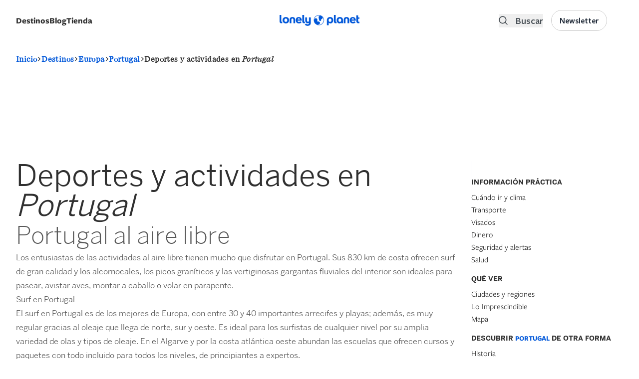

--- FILE ---
content_type: text/html; charset=UTF-8
request_url: https://www.lonelyplanet.es/europa/portugal/deportes-actividades-aire-libre
body_size: 66910
content:
<!DOCTYPE html>
<html lang="es" dir="ltr" prefix="og: https://ogp.me/ns#">
  <head>
    <script>window.a2a_config=window.a2a_config||{};a2a_config.callbacks=[];a2a_config.overlays=[];a2a_config.templates={};a2a_config.icon_color = "#000000";</script>
<link rel="alternate" hreflang="es" href="https://www.lonelyplanet.es/europa/portugal" />
<style>background-color: black;</style>
<noscript><style>form.antibot * :not(.antibot-message) { display: none !important; }</style>
</noscript><meta name="description" content="Guía de deportes y actividades en Portugal. Aventuras al aire libre, deportes acuáticos y más." />
<meta name="keywords" content="Deportes y actividades en Portugal" />
<link rel="canonical" href="https://www.lonelyplanet.es/europa/portugal/deportes-actividades-aire-libre" />
<meta property="og:url" content="https://www.lonelyplanet.es/europa/portugal/deportes-actividades-aire-libre" />
<meta property="og:title" content="Deportes y actividades en Portugal - Lonely Planet" />
<meta property="og:description" content="Guía de deportes y actividades en Portugal. Aventuras al aire libre, deportes acuáticos y más." />
<meta name="twitter:description" content="Deportes y actividades en Portugal - Lonely Planet" />
<meta name="twitter:title" content="Deportes y actividades en Portugal - Lonely Planet" />
<meta charset="utf-8" />
<meta name="MobileOptimized" content="width" />
<meta name="HandheldFriendly" content="true" />
<meta name="viewport" content="width=device-width, initial-scale=1.0" />
<script data-ad-client="ca-pub-3364582907037341" async src="https://pagead2.googlesyndication.com/pagead/js/adsbygoogle.js" async></script>
<script src="https://sc-devel.s3.eu-central-1.amazonaws.com/Skins/SMCService.js" async></script>
<script async="async" src="https://www.googletagservices.com/tag/js/gpt.js"></script>
<script>
  var googletag = googletag || {};
  googletag.cmd = googletag.cmd || [];
</script>
<script src="https://sc-devel.s3.eu-central-1.amazonaws.com/sc-tagmanager/lonelyplanet.js" async></script>
<script src="https://cdn.smartclip-services.com/v1/Storage-a482323/smartclip-services/HeaderBidding/js/SmartclipConfig.js" async></script>
<script src="//analytics.planeta.es/lonely/pro/digitalData.js" async></script>
<script src="//assets.adobedtm.com/f8735ec9fc76f6b0820878a4989891bbd6063199/satelliteLib-e8c32d49aba4df5bd25abff40ab06e7b23e9b21d.js" async></script>
<script type="text/javascript" src="https://cookie-cdn.cookiepro.com/consent/17db0bb4-320c-4dfd-bf74-3cb1d9d590e4/OtAutoBlock.js" ></script>
<script src="https://cookie-cdn.cookiepro.com/scripttemplates/otSDKStub.js"  type="text/javascript" charset="UTF-8" data-domain-script="17db0bb4-320c-4dfd-bf74-3cb1d9d590e4" ></script>
<script type="text/javascript">
   function OptanonWrapper() { }
</script>
<link rel="apple-touch-icon" sizes="180x180" href="/sites/default/files/favicons/apple-touch-icon.png"/>
<link rel="icon" type="image/png" sizes="32x32" href="/sites/default/files/favicons/favicon-32x32.png"/>
<link rel="icon" type="image/png" sizes="16x16" href="/sites/default/files/favicons/favicon-16x16.png"/>
<link rel="manifest" href="/sites/default/files/favicons/site.webmanifest"/>
<link rel="mask-icon" href="/sites/default/files/favicons/safari-pinned-tab.svg" color="#5bbad5"/>
<meta name="msapplication-TileColor" content="#da532c"/>
<meta name="theme-color" content="#ffffff"/>
<meta name="generator" content="Groupo Planeta" />

    <title>Deportes y actividades en Portugal - Lonely Planet</title>
    <link rel="stylesheet" media="all" href="/modules/custom/selligent/assets/css/autocomplete.css?t93hw1" />
<link rel="stylesheet" media="all" href="/core/assets/vendor/jquery.ui/themes/base/core.css?t93hw1" />
<link rel="stylesheet" media="all" href="/core/assets/vendor/jquery.ui/themes/base/autocomplete.css?t93hw1" />
<link rel="stylesheet" media="all" href="/core/assets/vendor/jquery.ui/themes/base/menu.css?t93hw1" />
<link rel="stylesheet" media="all" href="/themes/contrib/stable/css/core/components/progress.module.css?t93hw1" />
<link rel="stylesheet" media="all" href="/themes/contrib/stable/css/core/components/ajax-progress.module.css?t93hw1" />
<link rel="stylesheet" media="all" href="/themes/contrib/stable/css/core/components/autocomplete-loading.module.css?t93hw1" />
<link rel="stylesheet" media="all" href="/themes/contrib/stable/css/system/components/align.module.css?t93hw1" />
<link rel="stylesheet" media="all" href="/themes/contrib/stable/css/system/components/fieldgroup.module.css?t93hw1" />
<link rel="stylesheet" media="all" href="/themes/contrib/stable/css/system/components/container-inline.module.css?t93hw1" />
<link rel="stylesheet" media="all" href="/themes/contrib/stable/css/system/components/clearfix.module.css?t93hw1" />
<link rel="stylesheet" media="all" href="/themes/contrib/stable/css/system/components/details.module.css?t93hw1" />
<link rel="stylesheet" media="all" href="/themes/contrib/stable/css/system/components/hidden.module.css?t93hw1" />
<link rel="stylesheet" media="all" href="/themes/contrib/stable/css/system/components/item-list.module.css?t93hw1" />
<link rel="stylesheet" media="all" href="/themes/contrib/stable/css/system/components/js.module.css?t93hw1" />
<link rel="stylesheet" media="all" href="/themes/contrib/stable/css/system/components/nowrap.module.css?t93hw1" />
<link rel="stylesheet" media="all" href="/themes/contrib/stable/css/system/components/position-container.module.css?t93hw1" />
<link rel="stylesheet" media="all" href="/themes/contrib/stable/css/system/components/reset-appearance.module.css?t93hw1" />
<link rel="stylesheet" media="all" href="/themes/contrib/stable/css/system/components/resize.module.css?t93hw1" />
<link rel="stylesheet" media="all" href="/themes/contrib/stable/css/system/components/system-status-counter.css?t93hw1" />
<link rel="stylesheet" media="all" href="/themes/contrib/stable/css/system/components/system-status-report-counters.css?t93hw1" />
<link rel="stylesheet" media="all" href="/themes/contrib/stable/css/system/components/system-status-report-general-info.css?t93hw1" />
<link rel="stylesheet" media="all" href="/themes/contrib/stable/css/system/components/tablesort.module.css?t93hw1" />
<link rel="stylesheet" media="all" href="/themes/contrib/stable/css/views/views.module.css?t93hw1" />
<link rel="stylesheet" media="all" href="/core/assets/vendor/jquery.ui/themes/base/theme.css?t93hw1" />
<link rel="stylesheet" media="all" href="/modules/contrib/addtoany/css/addtoany.css?t93hw1" />
<link rel="stylesheet" media="all" href="/modules/contrib/better_exposed_filters/css/better_exposed_filters.css?t93hw1" />
<link rel="stylesheet" media="all" href="/modules/custom/lp_menu/css/lp_menu.css?t93hw1" />
<link rel="stylesheet" media="all" href="/modules/contrib/paragraphs/css/paragraphs.unpublished.css?t93hw1" />
<link rel="stylesheet" media="all" href="/modules/contrib/search_api_autocomplete/css/search_api_autocomplete.css?t93hw1" />
<link rel="stylesheet" media="all" href="/themes/custom/lonelyplanet/dist/tailwind.css?t93hw1" />
<link rel="stylesheet" media="all" href="//cdnjs.cloudflare.com/ajax/libs/Swiper/4.0.7/css/swiper.min.css" />
<link rel="stylesheet" media="all" href="//cdnjs.cloudflare.com/ajax/libs/font-awesome/5.11.2/css/all.min.css" />
<link rel="stylesheet" media="all" href="//fonts.googleapis.com/css?family=Rajdhani&amp;display=swap" />
<link rel="stylesheet" media="all" href="https://cdn.jsdelivr.net/npm/remixicon@3.5.0/fonts/remixicon.css" />

    <script type="application/json" data-drupal-selector="drupal-settings-json">{"path":{"baseUrl":"\/","pathPrefix":"","currentPath":"node\/1003\/sports_and_activities","currentPathIsAdmin":false,"isFront":false,"currentLanguage":"es"},"pluralDelimiter":"\u0003","suppressDeprecationErrors":true,"gtag":{"tagId":"","consentMode":false,"otherIds":[],"events":[],"additionalConfigInfo":[]},"ajaxPageState":{"libraries":"[base64]","theme":"lonelyplanet","theme_token":null},"ajaxTrustedUrl":{"\/todos-ciudades":true,"\/search":true},"gtm":{"tagId":null,"settings":{"data_layer":"dataLayer","include_environment":false},"tagIds":["GTM-TP7CM53"]},"views":{"ajax_path":"\/views\/ajax","ajaxViews":{"views_dom_id:c78855c9835b64d3287185a8ecf8c24be482431e7566edac853f0f1949e225fc":{"view_name":"destination_components","view_display_id":"related_articles_node_components","view_args":"1003","view_path":"\/node\/1003\/sports_and_activities","view_base_path":"todos-ciudades","view_dom_id":"c78855c9835b64d3287185a8ecf8c24be482431e7566edac853f0f1949e225fc","pager_element":0},"views_dom_id:366c024ea1e7d6dd09aae8e99ec0f767b982526812ba43f708fd2a5adb6da645":{"view_name":"destination_components","view_display_id":"related_articles_node_components","view_args":"1003","view_path":"\/node\/1003\/sports_and_activities","view_base_path":"todos-ciudades","view_dom_id":"366c024ea1e7d6dd09aae8e99ec0f767b982526812ba43f708fd2a5adb6da645","pager_element":0}}},"search_api_autocomplete":{"search":{"auto_submit":true,"min_length":3}},"user":{"uid":0,"permissionsHash":"faf16363b83fe094ee422801ec8301d09f83f7fbe8dec164a9deec479464d420"}}</script>
<script src="/core/assets/vendor/jquery/jquery.min.js?v=3.7.1"></script>
<script src="/core/assets/vendor/once/once.min.js?v=1.0.1"></script>
<script src="/sites/default/files/languages/es_ZOkZwsdLiKDnkT6PGaBjWPh1ftO7iGGqf-ZZ2emVBvM.js?t93hw1"></script>
<script src="/core/misc/drupalSettingsLoader.js?v=10.5.6"></script>
<script src="/core/misc/drupal.js?v=10.5.6"></script>
<script src="/core/misc/drupal.init.js?v=10.5.6"></script>
<script src="/core/assets/vendor/jquery.ui/ui/version-min.js?v=10.5.6"></script>
<script src="/core/assets/vendor/jquery.ui/ui/data-min.js?v=10.5.6"></script>
<script src="/core/assets/vendor/jquery.ui/ui/disable-selection-min.js?v=10.5.6"></script>
<script src="/core/assets/vendor/jquery.ui/ui/jquery-patch-min.js?v=10.5.6"></script>
<script src="/core/assets/vendor/jquery.ui/ui/scroll-parent-min.js?v=10.5.6"></script>
<script src="/core/assets/vendor/jquery.ui/ui/unique-id-min.js?v=10.5.6"></script>
<script src="/core/assets/vendor/jquery.ui/ui/focusable-min.js?v=10.5.6"></script>
<script src="/core/assets/vendor/jquery.ui/ui/keycode-min.js?v=10.5.6"></script>
<script src="/core/assets/vendor/jquery.ui/ui/plugin-min.js?v=10.5.6"></script>
<script src="/core/assets/vendor/jquery.ui/ui/widget-min.js?v=10.5.6"></script>
<script src="/core/assets/vendor/jquery.ui/ui/labels-min.js?v=10.5.6"></script>
<script src="/core/assets/vendor/jquery.ui/ui/widgets/autocomplete-min.js?v=10.5.6"></script>
<script src="/core/assets/vendor/jquery.ui/ui/widgets/menu-min.js?v=10.5.6"></script>
<script src="/core/assets/vendor/tabbable/index.umd.min.js?v=6.2.0"></script>
<script src="/core/misc/autocomplete.js?v=10.5.6"></script>
<script src="/core/misc/debounce.js?v=10.5.6"></script>
<script src="/modules/contrib/google_tag/js/gtag.js?t93hw1"></script>
<script src="/core/misc/progress.js?v=10.5.6"></script>
<script src="/core/assets/vendor/loadjs/loadjs.min.js?v=4.3.0"></script>
<script src="/core/misc/announce.js?v=10.5.6"></script>
<script src="/core/misc/message.js?v=10.5.6"></script>
<script src="/core/misc/ajax.js?v=10.5.6"></script>
<script src="/themes/contrib/stable/js/ajax.js?v=10.5.6"></script>
<script src="/modules/contrib/google_tag/js/gtm.js?t93hw1"></script>
<script src="//cdnjs.cloudflare.com/ajax/libs/Swiper/4.5.1/js/swiper.min.js"></script>
<script src="/core/misc/jquery.tabbable.shim.js?v=10.5.6"></script>
<script src="/core/misc/position.js?v=10.5.6"></script>
<script src="/modules/contrib/search_api_autocomplete/js/search_api_autocomplete.js?t93hw1"></script>
<script src="/modules/custom/lp_search/js/lp_facets.js?v=1.x"></script>
<script src="/modules/custom/lp_search/js/lp_search.js?v=1.x"></script>
<script src="/modules/custom/lp_search/js/lp_sorts.js?v=1.x"></script>

  </head>
  <body>
        <a href="#main-content" class="visually-hidden focusable">
      Pasar al contenido principal
    </a>
    <noscript><iframe src="https://www.googletagmanager.com/ns.html?id=GTM-TP7CM53"
                  height="0" width="0" style="display:none;visibility:hidden"></iframe></noscript>

      <div class="dialog-off-canvas-main-canvas" data-off-canvas-main-canvas>
    <header role="banner">
    <div>
    <div id="block-smartheaderblock">
  
    
      

<div id="smart-header" class="smart-header-wrapper z-100  ">
  <div class=" py-5 justify-center w-full">
    <div class="xl:container mx-auto px-4">
      <div class="grid grid-cols-3 gap-2 content-center">
        <div class="left-region flex items-center flex-row-reverse justify-end lg:flex-row lg:justify-start">
                      <div class="hidden lg:flex">
              <div id="block-lonelyplanet-lpmenu" class="block block-lp-menu block-lp-menu-block mb-0 flex items-center destination-navigation relative">
  
      <div class="cursor-pointer gap-x-2 font-freightsans text-[17px] mobile-megamenu-toggle block-label-toggle select-none flex justify-between w-full" id="lonelyplanetmenu-title">
      <label class="inline-flex cursor-pointer font-medium lg:font-bold">Destinos</label>
      <svg class="inline-flex lg:hidden" viewBox="0 0 24 24" width="24" height="24" stroke="currentColor" stroke-width="2" fill="none" stroke-linecap="round" stroke-linejoin="round" class="css-i6dzq1"><polyline points="9 18 15 12 9 6"></polyline></svg>
    </div>
    
      <div class="transition-opacity duration-300 opacity-0 hidden lg:absolute lg:z-200" id="megamenu-container">
      <div class="megamenu-container pl-0 w-[100vw] lg:w-[80vw] container mt-6 z-20 xl:shadow-md">
  <div class="hidden lg:inline-flex absolute left-10 -top-2 w-0 h-0 border-l-[8px] border-l-transparent border-r-[8px] border-r-transparent border-b-[8px] border-b-white shadow-xl z-200"></div>
  <div class="container h-full px-0">
    <div class="megamenu flex-col lg:flex-row h-full hidden lg:flex">
      <div class="megamenu-list-container rounded-l-xl bg-white h-full lg:pt-4 px-0 fixed lg:relative hidden lg:flex">
        <ul class="megamenu-list list-none h-full">
                      <li class="megamenu-item active" data-id="72">
              <a href="/africa" class="flex items-center py-4 lg:py-2 rounded text-base gap-3 font-medium justify-between">
                <span class="flex grow w-full">África</span>
                <svg class="inline-flex lg:hidden" viewBox="0 0 24 24" width="24" height="24" stroke="currentColor" stroke-width="2" fill="none" stroke-linecap="round" stroke-linejoin="round" class="css-i6dzq1"><polyline points="9 18 15 12 9 6"></polyline></svg>
              </a>

            </li>
                      <li class="megamenu-item " data-id="73">
              <a href="/america-del-norte-y-central" class="flex items-center py-4 lg:py-2 rounded text-base gap-3 font-medium justify-between">
                <span class="flex grow w-full">América del Norte y Central</span>
                <svg class="inline-flex lg:hidden" viewBox="0 0 24 24" width="24" height="24" stroke="currentColor" stroke-width="2" fill="none" stroke-linecap="round" stroke-linejoin="round" class="css-i6dzq1"><polyline points="9 18 15 12 9 6"></polyline></svg>
              </a>

            </li>
                      <li class="megamenu-item " data-id="80">
              <a href="/america-del-sur" class="flex items-center py-4 lg:py-2 rounded text-base gap-3 font-medium justify-between">
                <span class="flex grow w-full">América del Sur</span>
                <svg class="inline-flex lg:hidden" viewBox="0 0 24 24" width="24" height="24" stroke="currentColor" stroke-width="2" fill="none" stroke-linecap="round" stroke-linejoin="round" class="css-i6dzq1"><polyline points="9 18 15 12 9 6"></polyline></svg>
              </a>

            </li>
                      <li class="megamenu-item " data-id="79">
              <a href="/antartida" class="flex items-center py-4 lg:py-2 rounded text-base gap-3 font-medium justify-between">
                <span class="flex grow w-full">Antártida</span>
                <svg class="inline-flex lg:hidden" viewBox="0 0 24 24" width="24" height="24" stroke="currentColor" stroke-width="2" fill="none" stroke-linecap="round" stroke-linejoin="round" class="css-i6dzq1"><polyline points="9 18 15 12 9 6"></polyline></svg>
              </a>

            </li>
                      <li class="megamenu-item " data-id="1">
              <a href="/asia" class="flex items-center py-4 lg:py-2 rounded text-base gap-3 font-medium justify-between">
                <span class="flex grow w-full">Asia</span>
                <svg class="inline-flex lg:hidden" viewBox="0 0 24 24" width="24" height="24" stroke="currentColor" stroke-width="2" fill="none" stroke-linecap="round" stroke-linejoin="round" class="css-i6dzq1"><polyline points="9 18 15 12 9 6"></polyline></svg>
              </a>

            </li>
                      <li class="megamenu-item " data-id="10">
              <a href="/europa" class="flex items-center py-4 lg:py-2 rounded text-base gap-3 font-medium justify-between">
                <span class="flex grow w-full">Europa</span>
                <svg class="inline-flex lg:hidden" viewBox="0 0 24 24" width="24" height="24" stroke="currentColor" stroke-width="2" fill="none" stroke-linecap="round" stroke-linejoin="round" class="css-i6dzq1"><polyline points="9 18 15 12 9 6"></polyline></svg>
              </a>

            </li>
                      <li class="megamenu-item " data-id="81">
              <a href="/oceania" class="flex items-center py-4 lg:py-2 rounded text-base gap-3 font-medium justify-between">
                <span class="flex grow w-full">Oceanía</span>
                <svg class="inline-flex lg:hidden" viewBox="0 0 24 24" width="24" height="24" stroke="currentColor" stroke-width="2" fill="none" stroke-linecap="round" stroke-linejoin="round" class="css-i6dzq1"><polyline points="9 18 15 12 9 6"></polyline></svg>
              </a>

            </li>
                    <li class="megamenu-item mt-auto absolute bottom-0 w-full megamenu-item-last">
            <a href="/destinos" class="flex items-center w-full justify-center py-4 rounded text-base gap-3 bg-gray-100 hover:bg-primary hover:text-white link-destinations">
              <span class="flex grow w-full font-bold">Ver todos los destinos</span>
            </a>
          </li>
        </ul>
      </div>
      <div class="megamenu-details bg-white lg:py-6 rounded-r-xl fixed left-0 right-0 top-0 lg:relative hidden lg:flex h-full overflow-y-scroll lg:overflow-auto">
                              <div class="megamenu-details-department lg:px-4 w-full " data-parent-id="72">
              <div class="megamenu-details-department-items px-0 lg:px-4 xl:px-0 flex flex-col lg:flex-row gap-x-6">
                <div class="w-full lg:w-1/2 countries-container">
                  <div class="flex justify-between items-center w-full border-b-2 pb-2 mb-2 h-[40px] department-items-title-wrapper">
                    <h2 class="font-bold text-md flex items-center">
                      Países
                    </h2>
                    <span class="pager-controls countries-pager-controls ml-2 hidden">
                      <button class="pager-prev" aria-label="Previous">
                        <svg viewBox="0 0 24 24" width="24" height="24" stroke="currentColor" stroke-width="2" fill="none" stroke-linecap="round" stroke-linejoin="round" class="css-i6dzq1"><polyline points="15 18 9 12 15 6"></polyline></svg>
                      </button>
                      <button class="pager-next" aria-label="Next">
                        <svg viewBox="0 0 24 24" width="24" height="24" stroke="currentColor" stroke-width="2" fill="none" stroke-linecap="round" stroke-linejoin="round" class="css-i6dzq1"><polyline points="9 18 15 12 9 6"></polyline></svg>
                      </button>
                    </span>
                  </div>
                  <ul class="megamenu-section countries-list list-none p-0 grid grid-cols-1 2xl:grid-cols-2 gap-y-2">
                                          <li class="megamenu-column pr-3 country-item hidden flex justify-between" data-id="1173">
                        <a href="/africa/angola" class="text-black hover:text-black text-base font-medium w-full flex justify-between">
                          Angola
                        </a>
                      </li>
                                          <li class="megamenu-column pr-3 country-item hidden flex justify-between" data-id="1177">
                        <a href="/africa/argelia" class="text-black hover:text-black text-base font-medium w-full flex justify-between">
                          Argelia
                        </a>
                      </li>
                                          <li class="megamenu-column pr-3 country-item hidden flex justify-between" data-id="1191">
                        <a href="/africa/benin" class="text-black hover:text-black text-base font-medium w-full flex justify-between">
                          Benín
                        </a>
                      </li>
                                          <li class="megamenu-column pr-3 country-item hidden flex justify-between" data-id="1019">
                        <a href="/africa/botsuana" class="text-black hover:text-black text-base font-medium w-full flex justify-between">
                          Botsuana
                        </a>
                      </li>
                                          <li class="megamenu-column pr-3 country-item hidden flex justify-between" data-id="1233">
                        <a href="/africa/burkina-faso" class="text-black hover:text-black text-base font-medium w-full flex justify-between">
                          Burkina Faso
                        </a>
                      </li>
                                          <li class="megamenu-column pr-3 country-item hidden flex justify-between" data-id="1232">
                        <a href="/africa/burundi" class="text-black hover:text-black text-base font-medium w-full flex justify-between">
                          Burundi
                        </a>
                      </li>
                                          <li class="megamenu-column pr-3 country-item hidden flex justify-between" data-id="1227">
                        <a href="/africa/cabo-verde" class="text-black hover:text-black text-base font-medium w-full flex justify-between">
                          Cabo Verde
                        </a>
                      </li>
                                          <li class="megamenu-column pr-3 country-item hidden flex justify-between" data-id="1201">
                        <a href="/africa/camerun" class="text-black hover:text-black text-base font-medium w-full flex justify-between">
                          Camerún
                        </a>
                      </li>
                                          <li class="megamenu-column pr-3 country-item hidden flex justify-between" data-id="1244">
                        <a href="/africa/chad" class="text-black hover:text-black text-base font-medium w-full flex justify-between">
                          Chad
                        </a>
                      </li>
                                          <li class="megamenu-column pr-3 country-item hidden flex justify-between" data-id="1249">
                        <a href="/africa/comoras-y-mayotte" class="text-black hover:text-black text-base font-medium w-full flex justify-between">
                          Comoras y Mayotte
                        </a>
                      </li>
                                          <li class="megamenu-column pr-3 country-item hidden flex justify-between" data-id="2929">
                        <a href="/africa/costa-de-marfil" class="text-black hover:text-black text-base font-medium w-full flex justify-between">
                          Costa de Marfil
                        </a>
                      </li>
                                          <li class="megamenu-column pr-3 country-item hidden flex justify-between" data-id="1025">
                        <a href="/africa/egipto" class="text-black hover:text-black text-base font-medium w-full flex justify-between">
                          Egipto
                        </a>
                      </li>
                                          <li class="megamenu-column pr-3 country-item hidden flex justify-between" data-id="16167">
                        <a href="/africa/eritrea" class="text-black hover:text-black text-base font-medium w-full flex justify-between">
                          Eritrea
                        </a>
                      </li>
                                          <li class="megamenu-column pr-3 country-item hidden flex justify-between" data-id="1169">
                        <a href="/africa/etiopia" class="text-black hover:text-black text-base font-medium w-full flex justify-between">
                          Etiopía
                        </a>
                      </li>
                                          <li class="megamenu-column pr-3 country-item hidden flex justify-between" data-id="16264">
                        <a href="/africa/gabon" class="text-black hover:text-black text-base font-medium w-full flex justify-between">
                          Gabón
                        </a>
                      </li>
                                          <li class="megamenu-column pr-3 country-item hidden flex justify-between" data-id="1028">
                        <a href="/africa/gambia" class="text-black hover:text-black text-base font-medium w-full flex justify-between">
                          Gambia
                        </a>
                      </li>
                                          <li class="megamenu-column pr-3 country-item hidden flex justify-between" data-id="16171">
                        <a href="/africa/ghana" class="text-black hover:text-black text-base font-medium w-full flex justify-between">
                          Ghana
                        </a>
                      </li>
                                          <li class="megamenu-column pr-3 country-item hidden flex justify-between" data-id="16003">
                        <a href="/africa/guinea" class="text-black hover:text-black text-base font-medium w-full flex justify-between">
                          Guinea
                        </a>
                      </li>
                                          <li class="megamenu-column pr-3 country-item hidden flex justify-between" data-id="16049">
                        <a href="/africa/guinea-ecuatorial" class="text-black hover:text-black text-base font-medium w-full flex justify-between">
                          Guinea Ecuatorial
                        </a>
                      </li>
                                          <li class="megamenu-column pr-3 country-item hidden flex justify-between" data-id="16015">
                        <a href="/africa/guinea-bissau" class="text-black hover:text-black text-base font-medium w-full flex justify-between">
                          Guinea-Bissau
                        </a>
                      </li>
                                          <li class="megamenu-column pr-3 country-item hidden flex justify-between" data-id="1210">
                        <a href="/africa/kenia" class="text-black hover:text-black text-base font-medium w-full flex justify-between">
                          Kenia
                        </a>
                      </li>
                                          <li class="megamenu-column pr-3 country-item hidden flex justify-between" data-id="1035">
                        <a href="/africa/lesoto" class="text-black hover:text-black text-base font-medium w-full flex justify-between">
                          Lesoto
                        </a>
                      </li>
                                          <li class="megamenu-column pr-3 country-item hidden flex justify-between" data-id="16132">
                        <a href="/africa/liberia" class="text-black hover:text-black text-base font-medium w-full flex justify-between">
                          Liberia
                        </a>
                      </li>
                                          <li class="megamenu-column pr-3 country-item hidden flex justify-between" data-id="16206">
                        <a href="/africa/libia" class="text-black hover:text-black text-base font-medium w-full flex justify-between">
                          Libia
                        </a>
                      </li>
                                          <li class="megamenu-column pr-3 country-item hidden flex justify-between" data-id="1171">
                        <a href="/africa/madagascar" class="text-black hover:text-black text-base font-medium w-full flex justify-between">
                          Madagascar
                        </a>
                      </li>
                                          <li class="megamenu-column pr-3 country-item hidden flex justify-between" data-id="1037">
                        <a href="/africa/malaui" class="text-black hover:text-black text-base font-medium w-full flex justify-between">
                          Malaui
                        </a>
                      </li>
                                          <li class="megamenu-column pr-3 country-item hidden flex justify-between" data-id="1220">
                        <a href="/africa/mali" class="text-black hover:text-black text-base font-medium w-full flex justify-between">
                          Malí
                        </a>
                      </li>
                                          <li class="megamenu-column pr-3 country-item hidden flex justify-between" data-id="1112">
                        <a href="/africa/marruecos" class="text-black hover:text-black text-base font-medium w-full flex justify-between">
                          Marruecos
                        </a>
                      </li>
                                          <li class="megamenu-column pr-3 country-item hidden flex justify-between" data-id="1219">
                        <a href="/africa/mauricio" class="text-black hover:text-black text-base font-medium w-full flex justify-between">
                          Mauricio
                        </a>
                      </li>
                                          <li class="megamenu-column pr-3 country-item hidden flex justify-between" data-id="1178">
                        <a href="/africa/mauritania" class="text-black hover:text-black text-base font-medium w-full flex justify-between">
                          Mauritania
                        </a>
                      </li>
                                          <li class="megamenu-column pr-3 country-item hidden flex justify-between" data-id="1038">
                        <a href="/africa/mozambique" class="text-black hover:text-black text-base font-medium w-full flex justify-between">
                          Mozambique
                        </a>
                      </li>
                                          <li class="megamenu-column pr-3 country-item hidden flex justify-between" data-id="1079">
                        <a href="/africa/namibia" class="text-black hover:text-black text-base font-medium w-full flex justify-between">
                          Namibia
                        </a>
                      </li>
                                          <li class="megamenu-column pr-3 country-item hidden flex justify-between" data-id="16102">
                        <a href="/africa/niger" class="text-black hover:text-black text-base font-medium w-full flex justify-between">
                          Níger
                        </a>
                      </li>
                                          <li class="megamenu-column pr-3 country-item hidden flex justify-between" data-id="1205">
                        <a href="/africa/nigeria" class="text-black hover:text-black text-base font-medium w-full flex justify-between">
                          Nigeria
                        </a>
                      </li>
                                          <li class="megamenu-column pr-3 country-item hidden flex justify-between" data-id="16098">
                        <a href="/africa/republica-centroafricana" class="text-black hover:text-black text-base font-medium w-full flex justify-between">
                          República Centroafricana
                        </a>
                      </li>
                                          <li class="megamenu-column pr-3 country-item hidden flex justify-between" data-id="1247">
                        <a href="/africa/republica-del-congo" class="text-black hover:text-black text-base font-medium w-full flex justify-between">
                          República del Congo
                        </a>
                      </li>
                                          <li class="megamenu-column pr-3 country-item hidden flex justify-between" data-id="1246">
                        <a href="/africa/republica-democratica-del-congo" class="text-black hover:text-black text-base font-medium w-full flex justify-between">
                          República Democrática del Congo
                        </a>
                      </li>
                                          <li class="megamenu-column pr-3 country-item hidden flex justify-between" data-id="16090">
                        <a href="/africa/ruanda" class="text-black hover:text-black text-base font-medium w-full flex justify-between">
                          Ruanda
                        </a>
                      </li>
                                          <li class="megamenu-column pr-3 country-item hidden flex justify-between" data-id="16302">
                        <a href="/africa/santo-tome-y-principe" class="text-black hover:text-black text-base font-medium w-full flex justify-between">
                          Santo Tomé y Príncipe
                        </a>
                      </li>
                                          <li class="megamenu-column pr-3 country-item hidden flex justify-between" data-id="1092">
                        <a href="/africa/senegal" class="text-black hover:text-black text-base font-medium w-full flex justify-between">
                          Senegal
                        </a>
                      </li>
                                          <li class="megamenu-column pr-3 country-item hidden flex justify-between" data-id="1218">
                        <a href="/africa/seychelles" class="text-black hover:text-black text-base font-medium w-full flex justify-between">
                          Seychelles
                        </a>
                      </li>
                                          <li class="megamenu-column pr-3 country-item hidden flex justify-between" data-id="16318">
                        <a href="/africa/sierra-leona" class="text-black hover:text-black text-base font-medium w-full flex justify-between">
                          Sierra Leona
                        </a>
                      </li>
                                          <li class="megamenu-column pr-3 country-item hidden flex justify-between" data-id="16241">
                        <a href="/africa/somalia-y-somalilandia" class="text-black hover:text-black text-base font-medium w-full flex justify-between">
                          Somalia y Somalilandia 
                        </a>
                      </li>
                                          <li class="megamenu-column pr-3 country-item hidden flex justify-between" data-id="1093">
                        <a href="/africa/suazilandia" class="text-black hover:text-black text-base font-medium w-full flex justify-between">
                          Suazilandia
                        </a>
                      </li>
                                          <li class="megamenu-column pr-3 country-item hidden flex justify-between" data-id="1094">
                        <a href="/africa/sudafrica" class="text-black hover:text-black text-base font-medium w-full flex justify-between">
                          Sudáfrica
                        </a>
                      </li>
                                          <li class="megamenu-column pr-3 country-item hidden flex justify-between" data-id="1222">
                        <a href="/africa/sudan" class="text-black hover:text-black text-base font-medium w-full flex justify-between">
                          Sudán
                        </a>
                      </li>
                                          <li class="megamenu-column pr-3 country-item hidden flex justify-between" data-id="1223">
                        <a href="/africa/sudan-del-sur" class="text-black hover:text-black text-base font-medium w-full flex justify-between">
                          Sudán del Sur
                        </a>
                      </li>
                                          <li class="megamenu-column pr-3 country-item hidden flex justify-between" data-id="1097">
                        <a href="/africa/tanzania" class="text-black hover:text-black text-base font-medium w-full flex justify-between">
                          Tanzania
                        </a>
                      </li>
                                          <li class="megamenu-column pr-3 country-item hidden flex justify-between" data-id="16322">
                        <a href="/africa/togo" class="text-black hover:text-black text-base font-medium w-full flex justify-between">
                          Togo
                        </a>
                      </li>
                                          <li class="megamenu-column pr-3 country-item hidden flex justify-between" data-id="1098">
                        <a href="/africa/tunez" class="text-black hover:text-black text-base font-medium w-full flex justify-between">
                          Túnez
                        </a>
                      </li>
                                          <li class="megamenu-column pr-3 country-item hidden flex justify-between" data-id="15754">
                        <a href="/africa/uganda" class="text-black hover:text-black text-base font-medium w-full flex justify-between">
                          Uganda
                        </a>
                      </li>
                                          <li class="megamenu-column pr-3 country-item hidden flex justify-between" data-id="12627">
                        <a href="/africa/yibuti" class="text-black hover:text-black text-base font-medium w-full flex justify-between">
                          Yibuti
                        </a>
                      </li>
                                          <li class="megamenu-column pr-3 country-item hidden flex justify-between" data-id="1104">
                        <a href="/africa/zambia" class="text-black hover:text-black text-base font-medium w-full flex justify-between">
                          Zambia
                        </a>
                      </li>
                                          <li class="megamenu-column pr-3 country-item hidden flex justify-between" data-id="1105">
                        <a href="/africa/zimbabue" class="text-black hover:text-black text-base font-medium w-full flex justify-between">
                          Zimbabue
                        </a>
                      </li>
                                      </ul>
                </div>
                                  <div class="w-full lg:w-1/2 cities-container">
                    <div class="flex justify-between items-center w-full border-b-2 pb-2 mb-2 h-[40px] department-items-title-wrapper">
                      <h2 class="font-bold text-md flex items-center">
                        Ciudades y regiones
                      </h2>
                      <span class="pager-controls cities-pager-controls ml-2 hidden">
                          <button class="pager-prev" aria-label="Previous">
                            <svg viewBox="0 0 24 24" width="24" height="24" stroke="currentColor" stroke-width="2" fill="none" stroke-linecap="round" stroke-linejoin="round" class="css-i6dzq1"><polyline points="15 18 9 12 15 6"></polyline></svg>
                          </button>
                          <button class="pager-next" aria-label="Next">
                            <svg viewBox="0 0 24 24" width="24" height="24" stroke="currentColor" stroke-width="2" fill="none" stroke-linecap="round" stroke-linejoin="round" class="css-i6dzq1"><polyline points="9 18 15 12 9 6"></polyline></svg>
                          </button>
                        </span>
                    </div>
                    <ul class="megamenu-section cities-list list-none p-0 grid grid-cols-1 2xl:grid-cols-2 gap-y-2">
                                              <li class="megamenu-column city-item flex justify-between" data-id="1113">
                          <a href="/africa/marruecos/marrakech" class="text-black hover:text-black text-base font-medium w-full flex justify-between">
                            Marrakech
                          </a>
                        </li>
                                          </ul>
                  </div>
                              </div>
            </div>
                                        <div class="megamenu-details-department lg:px-4 w-full hidden" data-parent-id="73">
              <div class="megamenu-details-department-items px-0 lg:px-4 xl:px-0 flex flex-col lg:flex-row gap-x-6">
                <div class="w-full lg:w-1/2 countries-container">
                  <div class="flex justify-between items-center w-full border-b-2 pb-2 mb-2 h-[40px] department-items-title-wrapper">
                    <h2 class="font-bold text-md flex items-center">
                      Países
                    </h2>
                    <span class="pager-controls countries-pager-controls ml-2 hidden">
                      <button class="pager-prev" aria-label="Previous">
                        <svg viewBox="0 0 24 24" width="24" height="24" stroke="currentColor" stroke-width="2" fill="none" stroke-linecap="round" stroke-linejoin="round" class="css-i6dzq1"><polyline points="15 18 9 12 15 6"></polyline></svg>
                      </button>
                      <button class="pager-next" aria-label="Next">
                        <svg viewBox="0 0 24 24" width="24" height="24" stroke="currentColor" stroke-width="2" fill="none" stroke-linecap="round" stroke-linejoin="round" class="css-i6dzq1"><polyline points="9 18 15 12 9 6"></polyline></svg>
                      </button>
                    </span>
                  </div>
                  <ul class="megamenu-section countries-list list-none p-0 grid grid-cols-1 2xl:grid-cols-2 gap-y-2">
                                          <li class="megamenu-column pr-3 country-item hidden flex justify-between" data-id="1174">
                        <a href="/america-del-norte-y-central/anguila" class="text-black hover:text-black text-base font-medium w-full flex justify-between">
                          Anguila
                        </a>
                      </li>
                                          <li class="megamenu-column pr-3 country-item hidden flex justify-between" data-id="1176">
                        <a href="/america-del-norte-y-central/antigua-y-barbuda" class="text-black hover:text-black text-base font-medium w-full flex justify-between">
                          Antigua y Barbuda
                        </a>
                      </li>
                                          <li class="megamenu-column pr-3 country-item hidden flex justify-between" data-id="1180">
                        <a href="/america-del-norte-y-central/aruba-bonaire-y-curazao" class="text-black hover:text-black text-base font-medium w-full flex justify-between">
                          Aruba, Bonaire y Curazao
                        </a>
                      </li>
                                          <li class="megamenu-column pr-3 country-item hidden flex justify-between" data-id="1185">
                        <a href="/america-del-norte-y-central/bahamas" class="text-black hover:text-black text-base font-medium w-full flex justify-between">
                          Bahamas
                        </a>
                      </li>
                                          <li class="megamenu-column pr-3 country-item hidden flex justify-between" data-id="1189">
                        <a href="/america-del-norte-y-central/barbados" class="text-black hover:text-black text-base font-medium w-full flex justify-between">
                          Barbados
                        </a>
                      </li>
                                          <li class="megamenu-column pr-3 country-item hidden flex justify-between" data-id="1190">
                        <a href="/america-del-norte-y-central/belice" class="text-black hover:text-black text-base font-medium w-full flex justify-between">
                          Belice
                        </a>
                      </li>
                                          <li class="megamenu-column pr-3 country-item hidden flex justify-between" data-id="1192">
                        <a href="/america-del-norte-y-central/bermudas" class="text-black hover:text-black text-base font-medium w-full flex justify-between">
                          Bermudas
                        </a>
                      </li>
                                          <li class="megamenu-column pr-3 country-item hidden flex justify-between" data-id="1041">
                        <a href="/america-del-norte-y-central/canada" class="text-black hover:text-black text-base font-medium w-full flex justify-between">
                          Canadá
                        </a>
                      </li>
                                          <li class="megamenu-column pr-3 country-item hidden flex justify-between" data-id="1023">
                        <a href="/america-del-norte-y-central/costa-rica" class="text-black hover:text-black text-base font-medium w-full flex justify-between">
                          Costa Rica
                        </a>
                      </li>
                                          <li class="megamenu-column pr-3 country-item hidden flex justify-between" data-id="1045">
                        <a href="/america-del-norte-y-central/cuba" class="text-black hover:text-black text-base font-medium w-full flex justify-between">
                          Cuba
                        </a>
                      </li>
                                          <li class="megamenu-column pr-3 country-item hidden flex justify-between" data-id="1197">
                        <a href="/america-del-norte-y-central/dominica" class="text-black hover:text-black text-base font-medium w-full flex justify-between">
                          Dominica
                        </a>
                      </li>
                                          <li class="megamenu-column pr-3 country-item hidden flex justify-between" data-id="1235">
                        <a href="/america-del-norte-y-central/el-salvador" class="text-black hover:text-black text-base font-medium w-full flex justify-between">
                          El Salvador
                        </a>
                      </li>
                                          <li class="megamenu-column pr-3 country-item hidden flex justify-between" data-id="1001">
                        <a href="/america-del-norte-y-central/estados-unidos" class="text-black hover:text-black text-base font-medium w-full flex justify-between">
                          Estados Unidos
                        </a>
                      </li>
                                          <li class="megamenu-column pr-3 country-item hidden flex justify-between" data-id="16074">
                        <a href="/america-del-norte-y-central/granada" class="text-black hover:text-black text-base font-medium w-full flex justify-between">
                          Granada
                        </a>
                      </li>
                                          <li class="megamenu-column pr-3 country-item hidden flex justify-between" data-id="15998">
                        <a href="/america-del-norte-y-central/guadalupe" class="text-black hover:text-black text-base font-medium w-full flex justify-between">
                          Guadalupe
                        </a>
                      </li>
                                          <li class="megamenu-column pr-3 country-item hidden flex justify-between" data-id="1029">
                        <a href="/america-del-norte-y-central/guatemala" class="text-black hover:text-black text-base font-medium w-full flex justify-between">
                          Guatemala
                        </a>
                      </li>
                                          <li class="megamenu-column pr-3 country-item hidden flex justify-between" data-id="1225">
                        <a href="/america-del-norte-y-central/haiti" class="text-black hover:text-black text-base font-medium w-full flex justify-between">
                          Haití
                        </a>
                      </li>
                                          <li class="megamenu-column pr-3 country-item hidden flex justify-between" data-id="1213">
                        <a href="/america-del-norte-y-central/honduras" class="text-black hover:text-black text-base font-medium w-full flex justify-between">
                          Honduras
                        </a>
                      </li>
                                          <li class="megamenu-column pr-3 country-item hidden flex justify-between" data-id="16181">
                        <a href="/america-del-norte-y-central/islas-caiman" class="text-black hover:text-black text-base font-medium w-full flex justify-between">
                          Islas Caimán
                        </a>
                      </li>
                                          <li class="megamenu-column pr-3 country-item hidden flex justify-between" data-id="16136">
                        <a href="/america-del-norte-y-central/islas-turcas-y-caicos" class="text-black hover:text-black text-base font-medium w-full flex justify-between">
                          Islas Turcas y Caicos
                        </a>
                      </li>
                                          <li class="megamenu-column pr-3 country-item hidden flex justify-between" data-id="16106">
                        <a href="/america-del-norte-y-central/islas-virgenes-de-los-ee-uu-y-britanicas" class="text-black hover:text-black text-base font-medium w-full flex justify-between">
                          Islas Vírgenes, de los EE UU y Británicas
                        </a>
                      </li>
                                          <li class="megamenu-column pr-3 country-item hidden flex justify-between" data-id="1200">
                        <a href="/america-del-norte-y-central/jamaica" class="text-black hover:text-black text-base font-medium w-full flex justify-between">
                          Jamaica
                        </a>
                      </li>
                                          <li class="megamenu-column pr-3 country-item hidden flex justify-between" data-id="16225">
                        <a href="/america-del-norte-y-central/martinica" class="text-black hover:text-black text-base font-medium w-full flex justify-between">
                          Martinica
                        </a>
                      </li>
                                          <li class="megamenu-column pr-3 country-item hidden flex justify-between" data-id="1107">
                        <a href="/america-del-norte-y-central/mexico" class="text-black hover:text-black text-base font-medium w-full flex justify-between">
                          México
                        </a>
                      </li>
                                          <li class="megamenu-column pr-3 country-item hidden flex justify-between" data-id="1170">
                        <a href="/america-del-norte-y-central/nicaragua" class="text-black hover:text-black text-base font-medium w-full flex justify-between">
                          Nicaragua
                        </a>
                      </li>
                                          <li class="megamenu-column pr-3 country-item hidden flex justify-between" data-id="1206">
                        <a href="/america-del-norte-y-central/panama" class="text-black hover:text-black text-base font-medium w-full flex justify-between">
                          Panamá
                        </a>
                      </li>
                                          <li class="megamenu-column pr-3 country-item hidden flex justify-between" data-id="1239">
                        <a href="/america-del-norte-y-central/puerto-rico" class="text-black hover:text-black text-base font-medium w-full flex justify-between">
                          Puerto Rico
                        </a>
                      </li>
                                          <li class="megamenu-column pr-3 country-item hidden flex justify-between" data-id="1211">
                        <a href="/america-del-norte-y-central/republica-dominicana" class="text-black hover:text-black text-base font-medium w-full flex justify-between">
                          República Dominicana
                        </a>
                      </li>
                                          <li class="megamenu-column pr-3 country-item hidden flex justify-between" data-id="16275">
                        <a href="/america-del-norte-y-central/san-cristobal-y-nieves" class="text-black hover:text-black text-base font-medium w-full flex justify-between">
                          San Cristóbal y Nieves
                        </a>
                      </li>
                                          <li class="megamenu-column pr-3 country-item hidden flex justify-between" data-id="16293">
                        <a href="/america-del-norte-y-central/san-vicente-y-las-granadinas" class="text-black hover:text-black text-base font-medium w-full flex justify-between">
                          San Vicente y las Granadinas
                        </a>
                      </li>
                                          <li class="megamenu-column pr-3 country-item hidden flex justify-between" data-id="16283">
                        <a href="/america-del-norte-y-central/santa-lucia" class="text-black hover:text-black text-base font-medium w-full flex justify-between">
                          Santa Lucía
                        </a>
                      </li>
                                          <li class="megamenu-column pr-3 country-item hidden flex justify-between" data-id="16335">
                        <a href="/america-del-norte-y-central/trinidad-y-tobago" class="text-black hover:text-black text-base font-medium w-full flex justify-between">
                          Trinidad y Tobago
                        </a>
                      </li>
                                      </ul>
                </div>
                                  <div class="w-full lg:w-1/2 cities-container">
                    <div class="flex justify-between items-center w-full border-b-2 pb-2 mb-2 h-[40px] department-items-title-wrapper">
                      <h2 class="font-bold text-md flex items-center">
                        Ciudades y regiones
                      </h2>
                      <span class="pager-controls cities-pager-controls ml-2 hidden">
                          <button class="pager-prev" aria-label="Previous">
                            <svg viewBox="0 0 24 24" width="24" height="24" stroke="currentColor" stroke-width="2" fill="none" stroke-linecap="round" stroke-linejoin="round" class="css-i6dzq1"><polyline points="15 18 9 12 15 6"></polyline></svg>
                          </button>
                          <button class="pager-next" aria-label="Next">
                            <svg viewBox="0 0 24 24" width="24" height="24" stroke="currentColor" stroke-width="2" fill="none" stroke-linecap="round" stroke-linejoin="round" class="css-i6dzq1"><polyline points="9 18 15 12 9 6"></polyline></svg>
                          </button>
                        </span>
                    </div>
                    <ul class="megamenu-section cities-list list-none p-0 grid grid-cols-1 2xl:grid-cols-2 gap-y-2">
                                              <li class="megamenu-column city-item flex justify-between" data-id="17775">
                          <a href="/america-del-norte-y-central/estados-unidos/alaska" class="text-black hover:text-black text-base font-medium w-full flex justify-between">
                            Alaska
                          </a>
                        </li>
                                              <li class="megamenu-column city-item flex justify-between" data-id="5149">
                          <a href="/america-del-norte-y-central/estados-unidos/boston" class="text-black hover:text-black text-base font-medium w-full flex justify-between">
                            Boston
                          </a>
                        </li>
                                              <li class="megamenu-column city-item flex justify-between" data-id="1111">
                          <a href="/america-del-norte-y-central/estados-unidos/california" class="text-black hover:text-black text-base font-medium w-full flex justify-between">
                            California
                          </a>
                        </li>
                                              <li class="megamenu-column city-item flex justify-between" data-id="19889">
                          <a href="/america-del-norte-y-central/mexico/cancun-y-la-riviera-maya" class="text-black hover:text-black text-base font-medium w-full flex justify-between">
                            Cancún y la Riviera Maya
                          </a>
                        </li>
                                              <li class="megamenu-column city-item flex justify-between" data-id="1050">
                          <a href="/america-del-norte-y-central/estados-unidos/chicago" class="text-black hover:text-black text-base font-medium w-full flex justify-between">
                            Chicago
                          </a>
                        </li>
                                              <li class="megamenu-column city-item flex justify-between" data-id="1186">
                          <a href="/america-del-norte-y-central/mexico/ciudad-de-mexico" class="text-black hover:text-black text-base font-medium w-full flex justify-between">
                            Ciudad de México
                          </a>
                        </li>
                                              <li class="megamenu-column city-item flex justify-between" data-id="5151">
                          <a href="/america-del-norte-y-central/estados-unidos/costa-este" class="text-black hover:text-black text-base font-medium w-full flex justify-between">
                            Costa este
                          </a>
                        </li>
                                              <li class="megamenu-column city-item flex justify-between" data-id="17716">
                          <a href="/america-del-norte-y-central/estados-unidos/costa-oeste" class="text-black hover:text-black text-base font-medium w-full flex justify-between">
                            Costa oeste
                          </a>
                        </li>
                                              <li class="megamenu-column city-item flex justify-between" data-id="16414">
                          <a href="/america-del-norte-y-central/estados-unidos/hawai" class="text-black hover:text-black text-base font-medium w-full flex justify-between">
                            Hawái
                          </a>
                        </li>
                                              <li class="megamenu-column city-item flex justify-between" data-id="17282">
                          <a href="/america-del-norte-y-central/cuba/la-habana" class="text-black hover:text-black text-base font-medium w-full flex justify-between">
                            La Habana
                          </a>
                        </li>
                                              <li class="megamenu-column city-item flex justify-between" data-id="16943">
                          <a href="/america-del-norte-y-central/estados-unidos/las-vegas" class="text-black hover:text-black text-base font-medium w-full flex justify-between">
                            Las Vegas
                          </a>
                        </li>
                                              <li class="megamenu-column city-item flex justify-between" data-id="1051">
                          <a href="/america-del-norte-y-central/estados-unidos/los-angeles" class="text-black hover:text-black text-base font-medium w-full flex justify-between">
                            Los Ángeles
                          </a>
                        </li>
                                              <li class="megamenu-column city-item flex justify-between" data-id="17108">
                          <a href="/america-del-norte-y-central/estados-unidos/miami" class="text-black hover:text-black text-base font-medium w-full flex justify-between">
                            Miami
                          </a>
                        </li>
                                              <li class="megamenu-column city-item flex justify-between" data-id="21187">
                          <a href="/america-del-norte-y-central/canada/montreal" class="text-black hover:text-black text-base font-medium w-full flex justify-between">
                            Montreal
                          </a>
                        </li>
                                              <li class="megamenu-column city-item flex justify-between" data-id="18446">
                          <a href="/america-del-norte-y-central/estados-unidos/nueva-orleans" class="text-black hover:text-black text-base font-medium w-full flex justify-between">
                            Nueva Orleans
                          </a>
                        </li>
                                              <li class="megamenu-column city-item flex justify-between" data-id="1002">
                          <a href="/america-del-norte-y-central/estados-unidos/nueva-york" class="text-black hover:text-black text-base font-medium w-full flex justify-between">
                            Nueva York
                          </a>
                        </li>
                                              <li class="megamenu-column city-item flex justify-between" data-id="21263">
                          <a href="/america-del-norte-y-central/canada/quebec" class="text-black hover:text-black text-base font-medium w-full flex justify-between">
                            Quebec
                          </a>
                        </li>
                                              <li class="megamenu-column city-item flex justify-between" data-id="1161">
                          <a href="/america-del-norte-y-central/estados-unidos/san-francisco" class="text-black hover:text-black text-base font-medium w-full flex justify-between">
                            San Francisco
                          </a>
                        </li>
                                          </ul>
                  </div>
                              </div>
            </div>
                                        <div class="megamenu-details-department lg:px-4 w-full hidden" data-parent-id="80">
              <div class="megamenu-details-department-items px-0 lg:px-4 xl:px-0 flex flex-col lg:flex-row gap-x-6">
                <div class="w-full lg:w-1/2 countries-container">
                  <div class="flex justify-between items-center w-full border-b-2 pb-2 mb-2 h-[40px] department-items-title-wrapper">
                    <h2 class="font-bold text-md flex items-center">
                      Países
                    </h2>
                    <span class="pager-controls countries-pager-controls ml-2 hidden">
                      <button class="pager-prev" aria-label="Previous">
                        <svg viewBox="0 0 24 24" width="24" height="24" stroke="currentColor" stroke-width="2" fill="none" stroke-linecap="round" stroke-linejoin="round" class="css-i6dzq1"><polyline points="15 18 9 12 15 6"></polyline></svg>
                      </button>
                      <button class="pager-next" aria-label="Next">
                        <svg viewBox="0 0 24 24" width="24" height="24" stroke="currentColor" stroke-width="2" fill="none" stroke-linecap="round" stroke-linejoin="round" class="css-i6dzq1"><polyline points="9 18 15 12 9 6"></polyline></svg>
                      </button>
                    </span>
                  </div>
                  <ul class="megamenu-section countries-list list-none p-0 grid grid-cols-1 2xl:grid-cols-2 gap-y-2">
                                          <li class="megamenu-column pr-3 country-item hidden flex justify-between" data-id="1007">
                        <a href="/america-del-sur/argentina" class="text-black hover:text-black text-base font-medium w-full flex justify-between">
                          Argentina
                        </a>
                      </li>
                                          <li class="megamenu-column pr-3 country-item hidden flex justify-between" data-id="1106">
                        <a href="/america-del-sur/bolivia" class="text-black hover:text-black text-base font-medium w-full flex justify-between">
                          Bolivia
                        </a>
                      </li>
                                          <li class="megamenu-column pr-3 country-item hidden flex justify-between" data-id="1020">
                        <a href="/america-del-sur/brasil" class="text-black hover:text-black text-base font-medium w-full flex justify-between">
                          Brasil
                        </a>
                      </li>
                                          <li class="megamenu-column pr-3 country-item hidden flex justify-between" data-id="1021">
                        <a href="/america-del-sur/chile" class="text-black hover:text-black text-base font-medium w-full flex justify-between">
                          Chile
                        </a>
                      </li>
                                          <li class="megamenu-column pr-3 country-item hidden flex justify-between" data-id="1022">
                        <a href="/america-del-sur/colombia" class="text-black hover:text-black text-base font-medium w-full flex justify-between">
                          Colombia
                        </a>
                      </li>
                                          <li class="megamenu-column pr-3 country-item hidden flex justify-between" data-id="1024">
                        <a href="/america-del-sur/ecuador-y-las-islas-galapagos" class="text-black hover:text-black text-base font-medium w-full flex justify-between">
                          Ecuador y las islas Galápagos
                        </a>
                      </li>
                                          <li class="megamenu-column pr-3 country-item hidden flex justify-between" data-id="1030">
                        <a href="/america-del-sur/guayana-francesa" class="text-black hover:text-black text-base font-medium w-full flex justify-between">
                          Guayana Francesa
                        </a>
                      </li>
                                          <li class="megamenu-column pr-3 country-item hidden flex justify-between" data-id="1031">
                        <a href="/america-del-sur/guyana" class="text-black hover:text-black text-base font-medium w-full flex justify-between">
                          Guyana
                        </a>
                      </li>
                                          <li class="megamenu-column pr-3 country-item hidden flex justify-between" data-id="16192">
                        <a href="/america-del-sur/islas-malvinas" class="text-black hover:text-black text-base font-medium w-full flex justify-between">
                          Islas Malvinas
                        </a>
                      </li>
                                          <li class="megamenu-column pr-3 country-item hidden flex justify-between" data-id="1084">
                        <a href="/america-del-sur/paraguay" class="text-black hover:text-black text-base font-medium w-full flex justify-between">
                          Paraguay
                        </a>
                      </li>
                                          <li class="megamenu-column pr-3 country-item hidden flex justify-between" data-id="1085">
                        <a href="/america-del-sur/peru" class="text-black hover:text-black text-base font-medium w-full flex justify-between">
                          Perú
                        </a>
                      </li>
                                          <li class="megamenu-column pr-3 country-item hidden flex justify-between" data-id="1096">
                        <a href="/america-del-sur/surinam" class="text-black hover:text-black text-base font-medium w-full flex justify-between">
                          Surinam
                        </a>
                      </li>
                                          <li class="megamenu-column pr-3 country-item hidden flex justify-between" data-id="1101">
                        <a href="/america-del-sur/uruguay" class="text-black hover:text-black text-base font-medium w-full flex justify-between">
                          Uruguay
                        </a>
                      </li>
                                          <li class="megamenu-column pr-3 country-item hidden flex justify-between" data-id="1102">
                        <a href="/america-del-sur/venezuela" class="text-black hover:text-black text-base font-medium w-full flex justify-between">
                          Venezuela
                        </a>
                      </li>
                                      </ul>
                </div>
                                  <div class="w-full lg:w-1/2 cities-container">
                    <div class="flex justify-between items-center w-full border-b-2 pb-2 mb-2 h-[40px] department-items-title-wrapper">
                      <h2 class="font-bold text-md flex items-center">
                        Ciudades y regiones
                      </h2>
                      <span class="pager-controls cities-pager-controls ml-2 hidden">
                          <button class="pager-prev" aria-label="Previous">
                            <svg viewBox="0 0 24 24" width="24" height="24" stroke="currentColor" stroke-width="2" fill="none" stroke-linecap="round" stroke-linejoin="round" class="css-i6dzq1"><polyline points="15 18 9 12 15 6"></polyline></svg>
                          </button>
                          <button class="pager-next" aria-label="Next">
                            <svg viewBox="0 0 24 24" width="24" height="24" stroke="currentColor" stroke-width="2" fill="none" stroke-linecap="round" stroke-linejoin="round" class="css-i6dzq1"><polyline points="9 18 15 12 9 6"></polyline></svg>
                          </button>
                        </span>
                    </div>
                    <ul class="megamenu-section cities-list list-none p-0 grid grid-cols-1 2xl:grid-cols-2 gap-y-2">
                                              <li class="megamenu-column city-item flex justify-between" data-id="12704">
                          <a href="/america-del-sur/argentina/buenos-aires" class="text-black hover:text-black text-base font-medium w-full flex justify-between">
                            Buenos Aires
                          </a>
                        </li>
                                          </ul>
                  </div>
                              </div>
            </div>
                                        <div class="megamenu-details-department lg:px-4 w-full hidden" data-parent-id="79">
              <div class="megamenu-details-department-items px-0 lg:px-4 xl:px-0 flex flex-col lg:flex-row gap-x-6">
                <div class="w-full lg:w-1/2 countries-container">
                  <div class="flex justify-between items-center w-full border-b-2 pb-2 mb-2 h-[40px] department-items-title-wrapper">
                    <h2 class="font-bold text-md flex items-center">
                      Países
                    </h2>
                    <span class="pager-controls countries-pager-controls ml-2 hidden">
                      <button class="pager-prev" aria-label="Previous">
                        <svg viewBox="0 0 24 24" width="24" height="24" stroke="currentColor" stroke-width="2" fill="none" stroke-linecap="round" stroke-linejoin="round" class="css-i6dzq1"><polyline points="15 18 9 12 15 6"></polyline></svg>
                      </button>
                      <button class="pager-next" aria-label="Next">
                        <svg viewBox="0 0 24 24" width="24" height="24" stroke="currentColor" stroke-width="2" fill="none" stroke-linecap="round" stroke-linejoin="round" class="css-i6dzq1"><polyline points="9 18 15 12 9 6"></polyline></svg>
                      </button>
                    </span>
                  </div>
                  <ul class="megamenu-section countries-list list-none p-0 grid grid-cols-1 2xl:grid-cols-2 gap-y-2">
                                          <li class="megamenu-column pr-3 country-item hidden flex justify-between" data-id="1175">
                        <a href="/antartida/antartida" class="text-black hover:text-black text-base font-medium w-full flex justify-between">
                          Antártida
                        </a>
                      </li>
                                      </ul>
                </div>
                              </div>
            </div>
                                        <div class="megamenu-details-department lg:px-4 w-full hidden" data-parent-id="1">
              <div class="megamenu-details-department-items px-0 lg:px-4 xl:px-0 flex flex-col lg:flex-row gap-x-6">
                <div class="w-full lg:w-1/2 countries-container">
                  <div class="flex justify-between items-center w-full border-b-2 pb-2 mb-2 h-[40px] department-items-title-wrapper">
                    <h2 class="font-bold text-md flex items-center">
                      Países
                    </h2>
                    <span class="pager-controls countries-pager-controls ml-2 hidden">
                      <button class="pager-prev" aria-label="Previous">
                        <svg viewBox="0 0 24 24" width="24" height="24" stroke="currentColor" stroke-width="2" fill="none" stroke-linecap="round" stroke-linejoin="round" class="css-i6dzq1"><polyline points="15 18 9 12 15 6"></polyline></svg>
                      </button>
                      <button class="pager-next" aria-label="Next">
                        <svg viewBox="0 0 24 24" width="24" height="24" stroke="currentColor" stroke-width="2" fill="none" stroke-linecap="round" stroke-linejoin="round" class="css-i6dzq1"><polyline points="9 18 15 12 9 6"></polyline></svg>
                      </button>
                    </span>
                  </div>
                  <ul class="megamenu-section countries-list list-none p-0 grid grid-cols-1 2xl:grid-cols-2 gap-y-2">
                                          <li class="megamenu-column pr-3 country-item hidden flex justify-between" data-id="1167">
                        <a href="/asia/afganistan" class="text-black hover:text-black text-base font-medium w-full flex justify-between">
                          Afganistán
                        </a>
                      </li>
                                          <li class="megamenu-column pr-3 country-item hidden flex justify-between" data-id="1011">
                        <a href="/asia/arabia-saudi" class="text-black hover:text-black text-base font-medium w-full flex justify-between">
                          Arabia Saudí
                        </a>
                      </li>
                                          <li class="megamenu-column pr-3 country-item hidden flex justify-between" data-id="1179">
                        <a href="/asia/armenia" class="text-black hover:text-black text-base font-medium w-full flex justify-between">
                          Armenia
                        </a>
                      </li>
                                          <li class="megamenu-column pr-3 country-item hidden flex justify-between" data-id="1184">
                        <a href="/asia/azerbaiyan" class="text-black hover:text-black text-base font-medium w-full flex justify-between">
                          Azerbaiyán
                        </a>
                      </li>
                                          <li class="megamenu-column pr-3 country-item hidden flex justify-between" data-id="1012">
                        <a href="/asia/bahrein" class="text-black hover:text-black text-base font-medium w-full flex justify-between">
                          Bahréin
                        </a>
                      </li>
                                          <li class="megamenu-column pr-3 country-item hidden flex justify-between" data-id="1188">
                        <a href="/asia/banglades" class="text-black hover:text-black text-base font-medium w-full flex justify-between">
                          Bangladés
                        </a>
                      </li>
                                          <li class="megamenu-column pr-3 country-item hidden flex justify-between" data-id="1138">
                        <a href="/asia/brunei" class="text-black hover:text-black text-base font-medium w-full flex justify-between">
                          Brunéi
                        </a>
                      </li>
                                          <li class="megamenu-column pr-3 country-item hidden flex justify-between" data-id="1209">
                        <a href="/asia/butan" class="text-black hover:text-black text-base font-medium w-full flex justify-between">
                          Bután
                        </a>
                      </li>
                                          <li class="megamenu-column pr-3 country-item hidden flex justify-between" data-id="1128">
                        <a href="/asia/camboya" class="text-black hover:text-black text-base font-medium w-full flex justify-between">
                          Camboya
                        </a>
                      </li>
                                          <li class="megamenu-column pr-3 country-item hidden flex justify-between" data-id="1042">
                        <a href="/asia/china" class="text-black hover:text-black text-base font-medium w-full flex justify-between">
                          China
                        </a>
                      </li>
                                          <li class="megamenu-column pr-3 country-item hidden flex justify-between" data-id="1245">
                        <a href="/asia/corea-del-norte" class="text-black hover:text-black text-base font-medium w-full flex justify-between">
                          Corea del Norte
                        </a>
                      </li>
                                          <li class="megamenu-column pr-3 country-item hidden flex justify-between" data-id="1199">
                        <a href="/asia/corea-del-sur" class="text-black hover:text-black text-base font-medium w-full flex justify-between">
                          Corea del Sur
                        </a>
                      </li>
                                          <li class="megamenu-column pr-3 country-item hidden flex justify-between" data-id="1026">
                        <a href="/asia/emiratos-arabes-unidos" class="text-black hover:text-black text-base font-medium w-full flex justify-between">
                          Emiratos Árabes Unidos
                        </a>
                      </li>
                                          <li class="megamenu-column pr-3 country-item hidden flex justify-between" data-id="1132">
                        <a href="/asia/filipinas" class="text-black hover:text-black text-base font-medium w-full flex justify-between">
                          Filipinas
                        </a>
                      </li>
                                          <li class="megamenu-column pr-3 country-item hidden flex justify-between" data-id="1043">
                        <a href="/asia/hong-kong" class="text-black hover:text-black text-base font-medium w-full flex justify-between">
                          Hong Kong
                        </a>
                      </li>
                                          <li class="megamenu-column pr-3 country-item hidden flex justify-between" data-id="1065">
                        <a href="/asia/india" class="text-black hover:text-black text-base font-medium w-full flex justify-between">
                          India
                        </a>
                      </li>
                                          <li class="megamenu-column pr-3 country-item hidden flex justify-between" data-id="1136">
                        <a href="/asia/indonesia" class="text-black hover:text-black text-base font-medium w-full flex justify-between">
                          Indonesia
                        </a>
                      </li>
                                          <li class="megamenu-column pr-3 country-item hidden flex justify-between" data-id="1243">
                        <a href="/asia/iran" class="text-black hover:text-black text-base font-medium w-full flex justify-between">
                          Irán
                        </a>
                      </li>
                                          <li class="megamenu-column pr-3 country-item hidden flex justify-between" data-id="16053">
                        <a href="/asia/iraq" class="text-black hover:text-black text-base font-medium w-full flex justify-between">
                          Iraq
                        </a>
                      </li>
                                          <li class="megamenu-column pr-3 country-item hidden flex justify-between" data-id="1135">
                        <a href="/asia/israel-y-los-territorios-palestinos" class="text-black hover:text-black text-base font-medium w-full flex justify-between">
                          Israel y los Territorios Palestinos
                        </a>
                      </li>
                                          <li class="megamenu-column pr-3 country-item hidden flex justify-between" data-id="1075">
                        <a href="/asia/japon" class="text-black hover:text-black text-base font-medium w-full flex justify-between">
                          Japón
                        </a>
                      </li>
                                          <li class="megamenu-column pr-3 country-item hidden flex justify-between" data-id="1133">
                        <a href="/asia/jordania" class="text-black hover:text-black text-base font-medium w-full flex justify-between">
                          Jordania
                        </a>
                      </li>
                                          <li class="megamenu-column pr-3 country-item hidden flex justify-between" data-id="1226">
                        <a href="/asia/kazajistan" class="text-black hover:text-black text-base font-medium w-full flex justify-between">
                          Kazajistán
                        </a>
                      </li>
                                          <li class="megamenu-column pr-3 country-item hidden flex justify-between" data-id="1236">
                        <a href="/asia/kirguistan" class="text-black hover:text-black text-base font-medium w-full flex justify-between">
                          Kirguistán
                        </a>
                      </li>
                                          <li class="megamenu-column pr-3 country-item hidden flex justify-between" data-id="1034">
                        <a href="/asia/kuwait" class="text-black hover:text-black text-base font-medium w-full flex justify-between">
                          Kuwait
                        </a>
                      </li>
                                          <li class="megamenu-column pr-3 country-item hidden flex justify-between" data-id="1139">
                        <a href="/asia/laos" class="text-black hover:text-black text-base font-medium w-full flex justify-between">
                          Laos
                        </a>
                      </li>
                                          <li class="megamenu-column pr-3 country-item hidden flex justify-between" data-id="1142">
                        <a href="/asia/libano" class="text-black hover:text-black text-base font-medium w-full flex justify-between">
                          Líbano
                        </a>
                      </li>
                                          <li class="megamenu-column pr-3 country-item hidden flex justify-between" data-id="16212">
                        <a href="/asia/macao" class="text-black hover:text-black text-base font-medium w-full flex justify-between">
                          Macao
                        </a>
                      </li>
                                          <li class="megamenu-column pr-3 country-item hidden flex justify-between" data-id="1137">
                        <a href="/asia/malasia" class="text-black hover:text-black text-base font-medium w-full flex justify-between">
                          Malasia
                        </a>
                      </li>
                                          <li class="megamenu-column pr-3 country-item hidden flex justify-between" data-id="16216">
                        <a href="/asia/maldivas" class="text-black hover:text-black text-base font-medium w-full flex justify-between">
                          Maldivas
                        </a>
                      </li>
                                          <li class="megamenu-column pr-3 country-item hidden flex justify-between" data-id="1196">
                        <a href="/asia/mongolia" class="text-black hover:text-black text-base font-medium w-full flex justify-between">
                          Mongolia
                        </a>
                      </li>
                                          <li class="megamenu-column pr-3 country-item hidden flex justify-between" data-id="1130">
                        <a href="/asia/myanmar" class="text-black hover:text-black text-base font-medium w-full flex justify-between">
                          Myanmar
                        </a>
                      </li>
                                          <li class="megamenu-column pr-3 country-item hidden flex justify-between" data-id="1080">
                        <a href="/asia/nepal" class="text-black hover:text-black text-base font-medium w-full flex justify-between">
                          Nepal
                        </a>
                      </li>
                                          <li class="megamenu-column pr-3 country-item hidden flex justify-between" data-id="1083">
                        <a href="/asia/oman" class="text-black hover:text-black text-base font-medium w-full flex justify-between">
                          Omán
                        </a>
                      </li>
                                          <li class="megamenu-column pr-3 country-item hidden flex justify-between" data-id="1229">
                        <a href="/asia/pakistan" class="text-black hover:text-black text-base font-medium w-full flex justify-between">
                          Pakistán
                        </a>
                      </li>
                                          <li class="megamenu-column pr-3 country-item hidden flex justify-between" data-id="1087">
                        <a href="/asia/qatar" class="text-black hover:text-black text-base font-medium w-full flex justify-between">
                          Qatar
                        </a>
                      </li>
                                          <li class="megamenu-column pr-3 country-item hidden flex justify-between" data-id="1141">
                        <a href="/asia/singapur" class="text-black hover:text-black text-base font-medium w-full flex justify-between">
                          Singapur
                        </a>
                      </li>
                                          <li class="megamenu-column pr-3 country-item hidden flex justify-between" data-id="1145">
                        <a href="/asia/siria" class="text-black hover:text-black text-base font-medium w-full flex justify-between">
                          Siria
                        </a>
                      </li>
                                          <li class="megamenu-column pr-3 country-item hidden flex justify-between" data-id="1166">
                        <a href="/asia/sri-lanka" class="text-black hover:text-black text-base font-medium w-full flex justify-between">
                          Sri Lanka
                        </a>
                      </li>
                                          <li class="megamenu-column pr-3 country-item hidden flex justify-between" data-id="1127">
                        <a href="/asia/tailandia" class="text-black hover:text-black text-base font-medium w-full flex justify-between">
                          Tailandia
                        </a>
                      </li>
                                          <li class="megamenu-column pr-3 country-item hidden flex justify-between" data-id="1195">
                        <a href="/asia/taiwan" class="text-black hover:text-black text-base font-medium w-full flex justify-between">
                          Taiwán
                        </a>
                      </li>
                                          <li class="megamenu-column pr-3 country-item hidden flex justify-between" data-id="16255">
                        <a href="/asia/tayikistan" class="text-black hover:text-black text-base font-medium w-full flex justify-between">
                          Tayikistán
                        </a>
                      </li>
                                          <li class="megamenu-column pr-3 country-item hidden flex justify-between" data-id="1207">
                        <a href="/asia/tibet" class="text-black hover:text-black text-base font-medium w-full flex justify-between">
                          Tíbet
                        </a>
                      </li>
                                          <li class="megamenu-column pr-3 country-item hidden flex justify-between" data-id="1140">
                        <a href="/asia/timor-oriental" class="text-black hover:text-black text-base font-medium w-full flex justify-between">
                          Timor Oriental
                        </a>
                      </li>
                                          <li class="megamenu-column pr-3 country-item hidden flex justify-between" data-id="1224">
                        <a href="/asia/turkmenistan" class="text-black hover:text-black text-base font-medium w-full flex justify-between">
                          Turkmenistán
                        </a>
                      </li>
                                          <li class="megamenu-column pr-3 country-item hidden flex justify-between" data-id="1099">
                        <a href="/asia/turquia" class="text-black hover:text-black text-base font-medium w-full flex justify-between">
                          Turquía
                        </a>
                      </li>
                                          <li class="megamenu-column pr-3 country-item hidden flex justify-between" data-id="1216">
                        <a href="/asia/uzbekistan" class="text-black hover:text-black text-base font-medium w-full flex justify-between">
                          Uzbekistán
                        </a>
                      </li>
                                          <li class="megamenu-column pr-3 country-item hidden flex justify-between" data-id="1129">
                        <a href="/asia/vietnam" class="text-black hover:text-black text-base font-medium w-full flex justify-between">
                          Vietnam
                        </a>
                      </li>
                                          <li class="megamenu-column pr-3 country-item hidden flex justify-between" data-id="1103">
                        <a href="/asia/yemen" class="text-black hover:text-black text-base font-medium w-full flex justify-between">
                          Yemen
                        </a>
                      </li>
                                      </ul>
                </div>
                                  <div class="w-full lg:w-1/2 cities-container">
                    <div class="flex justify-between items-center w-full border-b-2 pb-2 mb-2 h-[40px] department-items-title-wrapper">
                      <h2 class="font-bold text-md flex items-center">
                        Ciudades y regiones
                      </h2>
                      <span class="pager-controls cities-pager-controls ml-2 hidden">
                          <button class="pager-prev" aria-label="Previous">
                            <svg viewBox="0 0 24 24" width="24" height="24" stroke="currentColor" stroke-width="2" fill="none" stroke-linecap="round" stroke-linejoin="round" class="css-i6dzq1"><polyline points="15 18 9 12 15 6"></polyline></svg>
                          </button>
                          <button class="pager-next" aria-label="Next">
                            <svg viewBox="0 0 24 24" width="24" height="24" stroke="currentColor" stroke-width="2" fill="none" stroke-linecap="round" stroke-linejoin="round" class="css-i6dzq1"><polyline points="9 18 15 12 9 6"></polyline></svg>
                          </button>
                        </span>
                    </div>
                    <ul class="megamenu-section cities-list list-none p-0 grid grid-cols-1 2xl:grid-cols-2 gap-y-2">
                                              <li class="megamenu-column city-item flex justify-between" data-id="18493">
                          <a href="/asia/tailandia/bangkok" class="text-black hover:text-black text-base font-medium w-full flex justify-between">
                            Bangkok
                          </a>
                        </li>
                                              <li class="megamenu-column city-item flex justify-between" data-id="1147">
                          <a href="/asia/china/beijing" class="text-black hover:text-black text-base font-medium w-full flex justify-between">
                            Beijing
                          </a>
                        </li>
                                              <li class="megamenu-column city-item flex justify-between" data-id="1027">
                          <a href="/asia/emiratos-arabes-unidos/dubai" class="text-black hover:text-black text-base font-medium w-full flex justify-between">
                            Dubái
                          </a>
                        </li>
                                              <li class="megamenu-column city-item flex justify-between" data-id="1100">
                          <a href="/asia/turquia/estambul" class="text-black hover:text-black text-base font-medium w-full flex justify-between">
                            Estambul
                          </a>
                        </li>
                                              <li class="megamenu-column city-item flex justify-between" data-id="19951">
                          <a href="/asia/japon/kioto" class="text-black hover:text-black text-base font-medium w-full flex justify-between">
                            Kioto
                          </a>
                        </li>
                                              <li class="megamenu-column city-item flex justify-between" data-id="19944">
                          <a href="/asia/japon/osaka" class="text-black hover:text-black text-base font-medium w-full flex justify-between">
                            Osaka
                          </a>
                        </li>
                                              <li class="megamenu-column city-item flex justify-between" data-id="18951">
                          <a href="/asia/corea-del-sur/seul" class="text-black hover:text-black text-base font-medium w-full flex justify-between">
                            Seúl
                          </a>
                        </li>
                                              <li class="megamenu-column city-item flex justify-between" data-id="1146">
                          <a href="/asia/china/shanghai" class="text-black hover:text-black text-base font-medium w-full flex justify-between">
                            Shanghái
                          </a>
                        </li>
                                              <li class="megamenu-column city-item flex justify-between" data-id="18469">
                          <a href="/asia/camboya/siem-reap" class="text-black hover:text-black text-base font-medium w-full flex justify-between">
                            Siem Reap
                          </a>
                        </li>
                                              <li class="megamenu-column city-item flex justify-between" data-id="1076">
                          <a href="/asia/japon/tokio" class="text-black hover:text-black text-base font-medium w-full flex justify-between">
                            Tokio
                          </a>
                        </li>
                                          </ul>
                  </div>
                              </div>
            </div>
                                        <div class="megamenu-details-department lg:px-4 w-full hidden" data-parent-id="10">
              <div class="megamenu-details-department-items px-0 lg:px-4 xl:px-0 flex flex-col lg:flex-row gap-x-6">
                <div class="w-full lg:w-1/2 countries-container">
                  <div class="flex justify-between items-center w-full border-b-2 pb-2 mb-2 h-[40px] department-items-title-wrapper">
                    <h2 class="font-bold text-md flex items-center">
                      Países
                    </h2>
                    <span class="pager-controls countries-pager-controls ml-2 hidden">
                      <button class="pager-prev" aria-label="Previous">
                        <svg viewBox="0 0 24 24" width="24" height="24" stroke="currentColor" stroke-width="2" fill="none" stroke-linecap="round" stroke-linejoin="round" class="css-i6dzq1"><polyline points="15 18 9 12 15 6"></polyline></svg>
                      </button>
                      <button class="pager-next" aria-label="Next">
                        <svg viewBox="0 0 24 24" width="24" height="24" stroke="currentColor" stroke-width="2" fill="none" stroke-linecap="round" stroke-linejoin="round" class="css-i6dzq1"><polyline points="9 18 15 12 9 6"></polyline></svg>
                      </button>
                    </span>
                  </div>
                  <ul class="megamenu-section countries-list list-none p-0 grid grid-cols-1 2xl:grid-cols-2 gap-y-2">
                                          <li class="megamenu-column pr-3 country-item hidden flex justify-between" data-id="1168">
                        <a href="/europa/albania" class="text-black hover:text-black text-base font-medium w-full flex justify-between">
                          Albania
                        </a>
                      </li>
                                          <li class="megamenu-column pr-3 country-item hidden flex justify-between" data-id="1008">
                        <a href="/europa/alemania" class="text-black hover:text-black text-base font-medium w-full flex justify-between">
                          Alemania
                        </a>
                      </li>
                                          <li class="megamenu-column pr-3 country-item hidden flex justify-between" data-id="1172">
                        <a href="/europa/andorra" class="text-black hover:text-black text-base font-medium w-full flex justify-between">
                          Andorra
                        </a>
                      </li>
                                          <li class="megamenu-column pr-3 country-item hidden flex justify-between" data-id="1039">
                        <a href="/europa/austria" class="text-black hover:text-black text-base font-medium w-full flex justify-between">
                          Austria
                        </a>
                      </li>
                                          <li class="megamenu-column pr-3 country-item hidden flex justify-between" data-id="1014">
                        <a href="/europa/belgica" class="text-black hover:text-black text-base font-medium w-full flex justify-between">
                          Bélgica
                        </a>
                      </li>
                                          <li class="megamenu-column pr-3 country-item hidden flex justify-between" data-id="1193">
                        <a href="/europa/bielorrusia" class="text-black hover:text-black text-base font-medium w-full flex justify-between">
                          Bielorrusia
                        </a>
                      </li>
                                          <li class="megamenu-column pr-3 country-item hidden flex justify-between" data-id="1194">
                        <a href="/europa/bosnia-y-herzegovina" class="text-black hover:text-black text-base font-medium w-full flex justify-between">
                          Bosnia y Herzegovina
                        </a>
                      </li>
                                          <li class="megamenu-column pr-3 country-item hidden flex justify-between" data-id="1152">
                        <a href="/europa/bulgaria" class="text-black hover:text-black text-base font-medium w-full flex justify-between">
                          Bulgaria
                        </a>
                      </li>
                                          <li class="megamenu-column pr-3 country-item hidden flex justify-between" data-id="1214">
                        <a href="/europa/chipre" class="text-black hover:text-black text-base font-medium w-full flex justify-between">
                          Chipre
                        </a>
                      </li>
                                          <li class="megamenu-column pr-3 country-item hidden flex justify-between" data-id="1248">
                        <a href="/europa/ciudad-del-vaticano" class="text-black hover:text-black text-base font-medium w-full flex justify-between">
                          Ciudad del Vaticano
                        </a>
                      </li>
                                          <li class="megamenu-column pr-3 country-item hidden flex justify-between" data-id="1044">
                        <a href="/europa/croacia" class="text-black hover:text-black text-base font-medium w-full flex justify-between">
                          Croacia
                        </a>
                      </li>
                                          <li class="megamenu-column pr-3 country-item hidden flex justify-between" data-id="1046">
                        <a href="/europa/dinamarca" class="text-black hover:text-black text-base font-medium w-full flex justify-between">
                          Dinamarca
                        </a>
                      </li>
                                          <li class="megamenu-column pr-3 country-item hidden flex justify-between" data-id="1048">
                        <a href="/europa/escocia" class="text-black hover:text-black text-base font-medium w-full flex justify-between">
                          Escocia
                        </a>
                      </li>
                                          <li class="megamenu-column pr-3 country-item hidden flex justify-between" data-id="1208">
                        <a href="/europa/eslovaquia" class="text-black hover:text-black text-base font-medium w-full flex justify-between">
                          Eslovaquia
                        </a>
                      </li>
                                          <li class="megamenu-column pr-3 country-item hidden flex justify-between" data-id="1144">
                        <a href="/europa/eslovenia" class="text-black hover:text-black text-base font-medium w-full flex justify-between">
                          Eslovenia
                        </a>
                      </li>
                                          <li class="megamenu-column pr-3 country-item hidden flex justify-between" data-id="1114">
                        <a href="/europa/espana" class="text-black hover:text-black text-base font-medium w-full flex justify-between">
                          España
                        </a>
                      </li>
                                          <li class="megamenu-column pr-3 country-item hidden flex justify-between" data-id="1053">
                        <a href="/europa/estonia" class="text-black hover:text-black text-base font-medium w-full flex justify-between">
                          Estonia
                        </a>
                      </li>
                                          <li class="megamenu-column pr-3 country-item hidden flex justify-between" data-id="1054">
                        <a href="/europa/finlandia" class="text-black hover:text-black text-base font-medium w-full flex justify-between">
                          Finlandia
                        </a>
                      </li>
                                          <li class="megamenu-column pr-3 country-item hidden flex justify-between" data-id="1055">
                        <a href="/europa/francia" class="text-black hover:text-black text-base font-medium w-full flex justify-between">
                          Francia
                        </a>
                      </li>
                                          <li class="megamenu-column pr-3 country-item hidden flex justify-between" data-id="1203">
                        <a href="/europa/gales" class="text-black hover:text-black text-base font-medium w-full flex justify-between">
                          Gales
                        </a>
                      </li>
                                          <li class="megamenu-column pr-3 country-item hidden flex justify-between" data-id="1212">
                        <a href="/europa/georgia" class="text-black hover:text-black text-base font-medium w-full flex justify-between">
                          Georgia
                        </a>
                      </li>
                                          <li class="megamenu-column pr-3 country-item hidden flex justify-between" data-id="1063">
                        <a href="/europa/grecia" class="text-black hover:text-black text-base font-medium w-full flex justify-between">
                          Grecia
                        </a>
                      </li>
                                          <li class="megamenu-column pr-3 country-item hidden flex justify-between" data-id="1234">
                        <a href="/europa/groenlandia" class="text-black hover:text-black text-base font-medium w-full flex justify-between">
                          Groenlandia
                        </a>
                      </li>
                                          <li class="megamenu-column pr-3 country-item hidden flex justify-between" data-id="1119">
                        <a href="/europa/hungria" class="text-black hover:text-black text-base font-medium w-full flex justify-between">
                          Hungría
                        </a>
                      </li>
                                          <li class="megamenu-column pr-3 country-item hidden flex justify-between" data-id="1117">
                        <a href="/europa/inglaterra" class="text-black hover:text-black text-base font-medium w-full flex justify-between">
                          Inglaterra
                        </a>
                      </li>
                                          <li class="megamenu-column pr-3 country-item hidden flex justify-between" data-id="1032">
                        <a href="/europa/irlanda" class="text-black hover:text-black text-base font-medium w-full flex justify-between">
                          Irlanda
                        </a>
                      </li>
                                          <li class="megamenu-column pr-3 country-item hidden flex justify-between" data-id="18583">
                        <a href="/europa/irlanda-del-norte" class="text-black hover:text-black text-base font-medium w-full flex justify-between">
                          Irlanda del Norte
                        </a>
                      </li>
                                          <li class="megamenu-column pr-3 country-item hidden flex justify-between" data-id="1066">
                        <a href="/europa/islandia" class="text-black hover:text-black text-base font-medium w-full flex justify-between">
                          Islandia
                        </a>
                      </li>
                                          <li class="megamenu-column pr-3 country-item hidden flex justify-between" data-id="1068">
                        <a href="/europa/italia" class="text-black hover:text-black text-base font-medium w-full flex justify-between">
                          Italia
                        </a>
                      </li>
                                          <li class="megamenu-column pr-3 country-item hidden flex justify-between" data-id="1217">
                        <a href="/europa/kosovo" class="text-black hover:text-black text-base font-medium w-full flex justify-between">
                          Kosovo
                        </a>
                      </li>
                                          <li class="megamenu-column pr-3 country-item hidden flex justify-between" data-id="1077">
                        <a href="/europa/letonia" class="text-black hover:text-black text-base font-medium w-full flex justify-between">
                          Letonia
                        </a>
                      </li>
                                          <li class="megamenu-column pr-3 country-item hidden flex justify-between" data-id="1215">
                        <a href="/europa/liechtenstein" class="text-black hover:text-black text-base font-medium w-full flex justify-between">
                          Liechtenstein
                        </a>
                      </li>
                                          <li class="megamenu-column pr-3 country-item hidden flex justify-between" data-id="1078">
                        <a href="/europa/lituania" class="text-black hover:text-black text-base font-medium w-full flex justify-between">
                          Lituania
                        </a>
                      </li>
                                          <li class="megamenu-column pr-3 country-item hidden flex justify-between" data-id="1036">
                        <a href="/europa/luxemburgo" class="text-black hover:text-black text-base font-medium w-full flex justify-between">
                          Luxemburgo
                        </a>
                      </li>
                                          <li class="megamenu-column pr-3 country-item hidden flex justify-between" data-id="1198">
                        <a href="/europa/macedonia" class="text-black hover:text-black text-base font-medium w-full flex justify-between">
                          Macedonia
                        </a>
                      </li>
                                          <li class="megamenu-column pr-3 country-item hidden flex justify-between" data-id="1143">
                        <a href="/europa/malta" class="text-black hover:text-black text-base font-medium w-full flex justify-between">
                          Malta
                        </a>
                      </li>
                                          <li class="megamenu-column pr-3 country-item hidden flex justify-between" data-id="1202">
                        <a href="/europa/moldavia" class="text-black hover:text-black text-base font-medium w-full flex justify-between">
                          Moldavia
                        </a>
                      </li>
                                          <li class="megamenu-column pr-3 country-item hidden flex justify-between" data-id="1221">
                        <a href="/europa/monaco" class="text-black hover:text-black text-base font-medium w-full flex justify-between">
                          Mónaco
                        </a>
                      </li>
                                          <li class="megamenu-column pr-3 country-item hidden flex justify-between" data-id="1241">
                        <a href="/europa/montenegro" class="text-black hover:text-black text-base font-medium w-full flex justify-between">
                          Montenegro
                        </a>
                      </li>
                                          <li class="megamenu-column pr-3 country-item hidden flex justify-between" data-id="1081">
                        <a href="/europa/noruega" class="text-black hover:text-black text-base font-medium w-full flex justify-between">
                          Noruega
                        </a>
                      </li>
                                          <li class="megamenu-column pr-3 country-item hidden flex justify-between" data-id="1118">
                        <a href="/europa/paises-bajos" class="text-black hover:text-black text-base font-medium w-full flex justify-between">
                          Países Bajos
                        </a>
                      </li>
                                          <li class="megamenu-column pr-3 country-item hidden flex justify-between" data-id="1086">
                        <a href="/europa/polonia" class="text-black hover:text-black text-base font-medium w-full flex justify-between">
                          Polonia
                        </a>
                      </li>
                                          <li class="megamenu-column pr-3 country-item hidden flex justify-between" data-id="1003">
                        <a href="/europa/portugal" class="text-black hover:text-black text-base font-medium w-full flex justify-between">
                          Portugal
                        </a>
                      </li>
                                          <li class="megamenu-column pr-3 country-item hidden flex justify-between" data-id="1120">
                        <a href="/europa/republica-checa" class="text-black hover:text-black text-base font-medium w-full flex justify-between">
                          República Checa
                        </a>
                      </li>
                                          <li class="megamenu-column pr-3 country-item hidden flex justify-between" data-id="1088">
                        <a href="/europa/rumania" class="text-black hover:text-black text-base font-medium w-full flex justify-between">
                          Rumanía
                        </a>
                      </li>
                                          <li class="megamenu-column pr-3 country-item hidden flex justify-between" data-id="1089">
                        <a href="/europa/rusia" class="text-black hover:text-black text-base font-medium w-full flex justify-between">
                          Rusia
                        </a>
                      </li>
                                          <li class="megamenu-column pr-3 country-item hidden flex justify-between" data-id="1231">
                        <a href="/europa/san-marino" class="text-black hover:text-black text-base font-medium w-full flex justify-between">
                          San Marino
                        </a>
                      </li>
                                          <li class="megamenu-column pr-3 country-item hidden flex justify-between" data-id="1242">
                        <a href="/europa/serbia" class="text-black hover:text-black text-base font-medium w-full flex justify-between">
                          Serbia
                        </a>
                      </li>
                                          <li class="megamenu-column pr-3 country-item hidden flex justify-between" data-id="1095">
                        <a href="/europa/suecia" class="text-black hover:text-black text-base font-medium w-full flex justify-between">
                          Suecia
                        </a>
                      </li>
                                          <li class="megamenu-column pr-3 country-item hidden flex justify-between" data-id="1134">
                        <a href="/europa/suiza" class="text-black hover:text-black text-base font-medium w-full flex justify-between">
                          Suiza
                        </a>
                      </li>
                                          <li class="megamenu-column pr-3 country-item hidden flex justify-between" data-id="1204">
                        <a href="/europa/ucrania" class="text-black hover:text-black text-base font-medium w-full flex justify-between">
                          Ucrania
                        </a>
                      </li>
                                      </ul>
                </div>
                                  <div class="w-full lg:w-1/2 cities-container">
                    <div class="flex justify-between items-center w-full border-b-2 pb-2 mb-2 h-[40px] department-items-title-wrapper">
                      <h2 class="font-bold text-md flex items-center">
                        Ciudades y regiones
                      </h2>
                      <span class="pager-controls cities-pager-controls ml-2 hidden">
                          <button class="pager-prev" aria-label="Previous">
                            <svg viewBox="0 0 24 24" width="24" height="24" stroke="currentColor" stroke-width="2" fill="none" stroke-linecap="round" stroke-linejoin="round" class="css-i6dzq1"><polyline points="15 18 9 12 15 6"></polyline></svg>
                          </button>
                          <button class="pager-next" aria-label="Next">
                            <svg viewBox="0 0 24 24" width="24" height="24" stroke="currentColor" stroke-width="2" fill="none" stroke-linecap="round" stroke-linejoin="round" class="css-i6dzq1"><polyline points="9 18 15 12 9 6"></polyline></svg>
                          </button>
                        </span>
                    </div>
                    <ul class="megamenu-section cities-list list-none p-0 grid grid-cols-1 2xl:grid-cols-2 gap-y-2">
                                              <li class="megamenu-column city-item flex justify-between" data-id="1182">
                          <a href="/europa/portugal/algarve" class="text-black hover:text-black text-base font-medium w-full flex justify-between">
                            Algarve
                          </a>
                        </li>
                                              <li class="megamenu-column city-item flex justify-between" data-id="1149">
                          <a href="/europa/paises-bajos/amsterdam" class="text-black hover:text-black text-base font-medium w-full flex justify-between">
                            Ámsterdam
                          </a>
                        </li>
                                              <li class="megamenu-column city-item flex justify-between" data-id="1115">
                          <a href="/europa/espana/andalucia" class="text-black hover:text-black text-base font-medium w-full flex justify-between">
                            Andalucía
                          </a>
                        </li>
                                              <li class="megamenu-column city-item flex justify-between" data-id="20429">
                          <a href="/europa/espana/aragon" class="text-black hover:text-black text-base font-medium w-full flex justify-between">
                            Aragón
                          </a>
                        </li>
                                              <li class="megamenu-column city-item flex justify-between" data-id="19116">
                          <a href="/europa/espana/asturias" class="text-black hover:text-black text-base font-medium w-full flex justify-between">
                            Asturias
                          </a>
                        </li>
                                              <li class="megamenu-column city-item flex justify-between" data-id="1064">
                          <a href="/europa/grecia/atenas" class="text-black hover:text-black text-base font-medium w-full flex justify-between">
                            Atenas
                          </a>
                        </li>
                                              <li class="megamenu-column city-item flex justify-between" data-id="1116">
                          <a href="/europa/espana/barcelona" class="text-black hover:text-black text-base font-medium w-full flex justify-between">
                            Barcelona
                          </a>
                        </li>
                                              <li class="megamenu-column city-item flex justify-between" data-id="21670">
                          <a href="/europa/serbia/belgrado" class="text-black hover:text-black text-base font-medium w-full flex justify-between">
                            Belgrado
                          </a>
                        </li>
                                              <li class="megamenu-column city-item flex justify-between" data-id="1009">
                          <a href="/europa/alemania/berlin" class="text-black hover:text-black text-base font-medium w-full flex justify-between">
                            Berlín
                          </a>
                        </li>
                                              <li class="megamenu-column city-item flex justify-between" data-id="1187">
                          <a href="/europa/espana/bilbao" class="text-black hover:text-black text-base font-medium w-full flex justify-between">
                            Bilbao
                          </a>
                        </li>
                                              <li class="megamenu-column city-item flex justify-between" data-id="20586">
                          <a href="/europa/italia/bolonia" class="text-black hover:text-black text-base font-medium w-full flex justify-between">
                            Bolonia
                          </a>
                        </li>
                                              <li class="megamenu-column city-item flex justify-between" data-id="1016">
                          <a href="/europa/belgica/brujas" class="text-black hover:text-black text-base font-medium w-full flex justify-between">
                            Brujas
                          </a>
                        </li>
                                              <li class="megamenu-column city-item flex justify-between" data-id="1015">
                          <a href="/europa/belgica/bruselas" class="text-black hover:text-black text-base font-medium w-full flex justify-between">
                            Bruselas
                          </a>
                        </li>
                                              <li class="megamenu-column city-item flex justify-between" data-id="1151">
                          <a href="/europa/hungria/budapest" class="text-black hover:text-black text-base font-medium w-full flex justify-between">
                            Budapest
                          </a>
                        </li>
                                              <li class="megamenu-column city-item flex justify-between" data-id="21161">
                          <a href="/europa/francia/burdeos" class="text-black hover:text-black text-base font-medium w-full flex justify-between">
                            Burdeos
                          </a>
                        </li>
                                              <li class="megamenu-column city-item flex justify-between" data-id="21811">
                          <a href="/europa/espana/andalucia/cadiz" class="text-black hover:text-black text-base font-medium w-full flex justify-between">
                            Cádiz
                          </a>
                        </li>
                                              <li class="megamenu-column city-item flex justify-between" data-id="1122">
                          <a href="/europa/espana/canarias" class="text-black hover:text-black text-base font-medium w-full flex justify-between">
                            Canarias
                          </a>
                        </li>
                                              <li class="megamenu-column city-item flex justify-between" data-id="17234">
                          <a href="/europa/espana/cantabria" class="text-black hover:text-black text-base font-medium w-full flex justify-between">
                            Cantabria
                          </a>
                        </li>
                                              <li class="megamenu-column city-item flex justify-between" data-id="20493">
                          <a href="/europa/espana/castilla-y-leon" class="text-black hover:text-black text-base font-medium w-full flex justify-between">
                            Castilla y León
                          </a>
                        </li>
                                              <li class="megamenu-column city-item flex justify-between" data-id="20483">
                          <a href="/europa/espana/castilla-la-mancha" class="text-black hover:text-black text-base font-medium w-full flex justify-between">
                            Castilla-La Mancha
                          </a>
                        </li>
                                              <li class="megamenu-column city-item flex justify-between" data-id="19080">
                          <a href="/europa/espana/cataluna" class="text-black hover:text-black text-base font-medium w-full flex justify-between">
                            Cataluña
                          </a>
                        </li>
                                              <li class="megamenu-column city-item flex justify-between" data-id="1069">
                          <a href="/europa/italia/cerdena" class="text-black hover:text-black text-base font-medium w-full flex justify-between">
                            Cerdeña
                          </a>
                        </li>
                                              <li class="megamenu-column city-item flex justify-between" data-id="20515">
                          <a href="/europa/espana/ceuta" class="text-black hover:text-black text-base font-medium w-full flex justify-between">
                            Ceuta
                          </a>
                        </li>
                                              <li class="megamenu-column city-item flex justify-between" data-id="1047">
                          <a href="/europa/dinamarca/copenhague" class="text-black hover:text-black text-base font-medium w-full flex justify-between">
                            Copenhague
                          </a>
                        </li>
                                              <li class="megamenu-column city-item flex justify-between" data-id="21098">
                          <a href="/europa/espana/andalucia/cordoba" class="text-black hover:text-black text-base font-medium w-full flex justify-between">
                            Córdoba
                          </a>
                        </li>
                                              <li class="megamenu-column city-item flex justify-between" data-id="21910">
                          <a href="/europa/grecia/creta" class="text-black hover:text-black text-base font-medium w-full flex justify-between">
                            Creta
                          </a>
                        </li>
                                              <li class="megamenu-column city-item flex justify-between" data-id="19001">
                          <a href="/europa/italia/dolomitas" class="text-black hover:text-black text-base font-medium w-full flex justify-between">
                            Dolomitas
                          </a>
                        </li>
                                              <li class="megamenu-column city-item flex justify-between" data-id="1033">
                          <a href="/europa/irlanda/dublin" class="text-black hover:text-black text-base font-medium w-full flex justify-between">
                            Dublín
                          </a>
                        </li>
                                              <li class="megamenu-column city-item flex justify-between" data-id="1049">
                          <a href="/europa/escocia/edimburgo" class="text-black hover:text-black text-base font-medium w-full flex justify-between">
                            Edimburgo
                          </a>
                        </li>
                                              <li class="megamenu-column city-item flex justify-between" data-id="21758">
                          <a href="/europa/espana/canarias/el-hierro" class="text-black hover:text-black text-base font-medium w-full flex justify-between">
                            El Hierro
                          </a>
                        </li>
                                              <li class="megamenu-column city-item flex justify-between" data-id="5153">
                          <a href="/europa/suecia/estocolmo" class="text-black hover:text-black text-base font-medium w-full flex justify-between">
                            Estocolmo
                          </a>
                        </li>
                                              <li class="megamenu-column city-item flex justify-between" data-id="21460">
                          <a href="/europa/francia/estrasburgo" class="text-black hover:text-black text-base font-medium w-full flex justify-between">
                            Estrasburgo
                          </a>
                        </li>
                                              <li class="megamenu-column city-item flex justify-between" data-id="20531">
                          <a href="/europa/espana/extremadura" class="text-black hover:text-black text-base font-medium w-full flex justify-between">
                            Extremadura
                          </a>
                        </li>
                                              <li class="megamenu-column city-item flex justify-between" data-id="1070">
                          <a href="/europa/italia/florencia" class="text-black hover:text-black text-base font-medium w-full flex justify-between">
                            Florencia
                          </a>
                        </li>
                                              <li class="megamenu-column city-item flex justify-between" data-id="10530">
                          <a href="/europa/espana/formentera" class="text-black hover:text-black text-base font-medium w-full flex justify-between">
                            Formentera
                          </a>
                        </li>
                                              <li class="megamenu-column city-item flex justify-between" data-id="20358">
                          <a href="/europa/espana/galicia" class="text-black hover:text-black text-base font-medium w-full flex justify-between">
                            Galicia
                          </a>
                        </li>
                                              <li class="megamenu-column city-item flex justify-between" data-id="1121">
                          <a href="/europa/espana/andalucia/granada" class="text-black hover:text-black text-base font-medium w-full flex justify-between">
                            Granada
                          </a>
                        </li>
                                              <li class="megamenu-column city-item flex justify-between" data-id="19621">
                          <a href="/europa/alemania/hamburgo" class="text-black hover:text-black text-base font-medium w-full flex justify-between">
                            Hamburgo
                          </a>
                        </li>
                                              <li class="megamenu-column city-item flex justify-between" data-id="5155">
                          <a href="/europa/espana/ibiza" class="text-black hover:text-black text-base font-medium w-full flex justify-between">
                            Ibiza
                          </a>
                        </li>
                                              <li class="megamenu-column city-item flex justify-between" data-id="21135">
                          <a href="/europa/italia/islas-eolias" class="text-black hover:text-black text-base font-medium w-full flex justify-between">
                            Islas Eolias
                          </a>
                        </li>
                                              <li class="megamenu-column city-item flex justify-between" data-id="17440">
                          <a href="/europa/grecia/islas-griegas" class="text-black hover:text-black text-base font-medium w-full flex justify-between">
                            Islas griegas
                          </a>
                        </li>
                                              <li class="megamenu-column city-item flex justify-between" data-id="20543">
                          <a href="/europa/espana/la-rioja" class="text-black hover:text-black text-base font-medium w-full flex justify-between">
                            La Rioja
                          </a>
                        </li>
                                              <li class="megamenu-column city-item flex justify-between" data-id="21223">
                          <a href="/europa/espana/canarias/lanzarote" class="text-black hover:text-black text-base font-medium w-full flex justify-between">
                            Lanzarote
                          </a>
                        </li>
                                              <li class="megamenu-column city-item flex justify-between" data-id="1005">
                          <a href="/europa/portugal/lisboa" class="text-black hover:text-black text-base font-medium w-full flex justify-between">
                            Lisboa
                          </a>
                        </li>
                                              <li class="megamenu-column city-item flex justify-between" data-id="1150">
                          <a href="/europa/inglaterra/londres" class="text-black hover:text-black text-base font-medium w-full flex justify-between">
                            Londres
                          </a>
                        </li>
                                              <li class="megamenu-column city-item flex justify-between" data-id="21256">
                          <a href="/europa/francia/lyon" class="text-black hover:text-black text-base font-medium w-full flex justify-between">
                            Lyon
                          </a>
                        </li>
                                              <li class="megamenu-column city-item flex justify-between" data-id="1181">
                          <a href="/europa/portugal/madeira" class="text-black hover:text-black text-base font-medium w-full flex justify-between">
                            Madeira
                          </a>
                        </li>
                                              <li class="megamenu-column city-item flex justify-between" data-id="1123">
                          <a href="/europa/espana/madrid" class="text-black hover:text-black text-base font-medium w-full flex justify-between">
                            Madrid
                          </a>
                        </li>
                                              <li class="megamenu-column city-item flex justify-between" data-id="21458">
                          <a href="/europa/espana/malaga" class="text-black hover:text-black text-base font-medium w-full flex justify-between">
                            Málaga
                          </a>
                        </li>
                                              <li class="megamenu-column city-item flex justify-between" data-id="1124">
                          <a href="/europa/espana/mallorca" class="text-black hover:text-black text-base font-medium w-full flex justify-between">
                            Mallorca
                          </a>
                        </li>
                                              <li class="megamenu-column city-item flex justify-between" data-id="20562">
                          <a href="/europa/espana/melilla" class="text-black hover:text-black text-base font-medium w-full flex justify-between">
                            Melilla
                          </a>
                        </li>
                                              <li class="megamenu-column city-item flex justify-between" data-id="5157">
                          <a href="/europa/espana/menorca" class="text-black hover:text-black text-base font-medium w-full flex justify-between">
                            Menorca
                          </a>
                        </li>
                                              <li class="megamenu-column city-item flex justify-between" data-id="1071">
                          <a href="/europa/italia/milan" class="text-black hover:text-black text-base font-medium w-full flex justify-between">
                            Milán
                          </a>
                        </li>
                                              <li class="megamenu-column city-item flex justify-between" data-id="17084">
                          <a href="/europa/rusia/moscu" class="text-black hover:text-black text-base font-medium w-full flex justify-between">
                            Moscú
                          </a>
                        </li>
                                              <li class="megamenu-column city-item flex justify-between" data-id="20556">
                          <a href="/europa/espana/murcia" class="text-black hover:text-black text-base font-medium w-full flex justify-between">
                            Murcia
                          </a>
                        </li>
                                              <li class="megamenu-column city-item flex justify-between" data-id="1148">
                          <a href="/europa/italia/napoles" class="text-black hover:text-black text-base font-medium w-full flex justify-between">
                            Nápoles
                          </a>
                        </li>
                                              <li class="megamenu-column city-item flex justify-between" data-id="17061">
                          <a href="/europa/espana/navarra" class="text-black hover:text-black text-base font-medium w-full flex justify-between">
                            Navarra
                          </a>
                        </li>
                                              <li class="megamenu-column city-item flex justify-between" data-id="1183">
                          <a href="/europa/portugal/oporto" class="text-black hover:text-black text-base font-medium w-full flex justify-between">
                            Oporto
                          </a>
                        </li>
                                              <li class="megamenu-column city-item flex justify-between" data-id="17371">
                          <a href="/europa/noruega/oslo" class="text-black hover:text-black text-base font-medium w-full flex justify-between">
                            Oslo
                          </a>
                        </li>
                                              <li class="megamenu-column city-item flex justify-between" data-id="21757">
                          <a href="/europa/espana/pais-vasco" class="text-black hover:text-black text-base font-medium w-full flex justify-between">
                            País Vasco
                          </a>
                        </li>
                                              <li class="megamenu-column city-item flex justify-between" data-id="1061">
                          <a href="/europa/francia/paris" class="text-black hover:text-black text-base font-medium w-full flex justify-between">
                            París
                          </a>
                        </li>
                                              <li class="megamenu-column city-item flex justify-between" data-id="21066">
                          <a href="/europa/espana/pirineos" class="text-black hover:text-black text-base font-medium w-full flex justify-between">
                            Pirineos
                          </a>
                        </li>
                                              <li class="megamenu-column city-item flex justify-between" data-id="1153">
                          <a href="/europa/republica-checa/praga" class="text-black hover:text-black text-base font-medium w-full flex justify-between">
                            Praga
                          </a>
                        </li>
                                              <li class="megamenu-column city-item flex justify-between" data-id="1062">
                          <a href="/europa/francia/provenza-y-la-costa-azul" class="text-black hover:text-black text-base font-medium w-full flex justify-between">
                            Provenza y la Costa Azul
                          </a>
                        </li>
                                              <li class="megamenu-column city-item flex justify-between" data-id="1072">
                          <a href="/europa/italia/roma" class="text-black hover:text-black text-base font-medium w-full flex justify-between">
                            Roma
                          </a>
                        </li>
                                              <li class="megamenu-column city-item flex justify-between" data-id="21114">
                          <a href="/europa/francia/saboya-y-mont-blanc" class="text-black hover:text-black text-base font-medium w-full flex justify-between">
                            Saboya y Mont Blanc
                          </a>
                        </li>
                                              <li class="megamenu-column city-item flex justify-between" data-id="17049">
                          <a href="/europa/rusia/san-petersburgo" class="text-black hover:text-black text-base font-medium w-full flex justify-between">
                            San Petersburgo
                          </a>
                        </li>
                                              <li class="megamenu-column city-item flex justify-between" data-id="1230">
                          <a href="/europa/espana/san-sebastian" class="text-black hover:text-black text-base font-medium w-full flex justify-between">
                            San Sebastián
                          </a>
                        </li>
                                              <li class="megamenu-column city-item flex justify-between" data-id="5159">
                          <a href="/europa/espana/andalucia/sevilla" class="text-black hover:text-black text-base font-medium w-full flex justify-between">
                            Sevilla
                          </a>
                        </li>
                                              <li class="megamenu-column city-item flex justify-between" data-id="1073">
                          <a href="/europa/italia/sicilia" class="text-black hover:text-black text-base font-medium w-full flex justify-between">
                            Sicilia
                          </a>
                        </li>
                                              <li class="megamenu-column city-item flex justify-between" data-id="20333">
                          <a href="/europa/espana/canarias/tenerife" class="text-black hover:text-black text-base font-medium w-full flex justify-between">
                            Tenerife
                          </a>
                        </li>
                                              <li class="megamenu-column city-item flex justify-between" data-id="21657">
                          <a href="/europa/italia/turin" class="text-black hover:text-black text-base font-medium w-full flex justify-between">
                            Turín
                          </a>
                        </li>
                                              <li class="megamenu-column city-item flex justify-between" data-id="1125">
                          <a href="/europa/espana/valencia" class="text-black hover:text-black text-base font-medium w-full flex justify-between">
                            Valencia
                          </a>
                        </li>
                                              <li class="megamenu-column city-item flex justify-between" data-id="1074">
                          <a href="/europa/italia/venecia" class="text-black hover:text-black text-base font-medium w-full flex justify-between">
                            Venecia
                          </a>
                        </li>
                                              <li class="megamenu-column city-item flex justify-between" data-id="1040">
                          <a href="/europa/austria/viena" class="text-black hover:text-black text-base font-medium w-full flex justify-between">
                            Viena
                          </a>
                        </li>
                                          </ul>
                  </div>
                              </div>
            </div>
                                        <div class="megamenu-details-department lg:px-4 w-full hidden" data-parent-id="81">
              <div class="megamenu-details-department-items px-0 lg:px-4 xl:px-0 flex flex-col lg:flex-row gap-x-6">
                <div class="w-full lg:w-1/2 countries-container">
                  <div class="flex justify-between items-center w-full border-b-2 pb-2 mb-2 h-[40px] department-items-title-wrapper">
                    <h2 class="font-bold text-md flex items-center">
                      Países
                    </h2>
                    <span class="pager-controls countries-pager-controls ml-2 hidden">
                      <button class="pager-prev" aria-label="Previous">
                        <svg viewBox="0 0 24 24" width="24" height="24" stroke="currentColor" stroke-width="2" fill="none" stroke-linecap="round" stroke-linejoin="round" class="css-i6dzq1"><polyline points="15 18 9 12 15 6"></polyline></svg>
                      </button>
                      <button class="pager-next" aria-label="Next">
                        <svg viewBox="0 0 24 24" width="24" height="24" stroke="currentColor" stroke-width="2" fill="none" stroke-linecap="round" stroke-linejoin="round" class="css-i6dzq1"><polyline points="9 18 15 12 9 6"></polyline></svg>
                      </button>
                    </span>
                  </div>
                  <ul class="megamenu-section countries-list list-none p-0 grid grid-cols-1 2xl:grid-cols-2 gap-y-2">
                                          <li class="megamenu-column pr-3 country-item hidden flex justify-between" data-id="1010">
                        <a href="/oceania/australia" class="text-black hover:text-black text-base font-medium w-full flex justify-between">
                          Australia
                        </a>
                      </li>
                                          <li class="megamenu-column pr-3 country-item hidden flex justify-between" data-id="1237">
                        <a href="/oceania/fiyi" class="text-black hover:text-black text-base font-medium w-full flex justify-between">
                          Fiyi
                        </a>
                      </li>
                                          <li class="megamenu-column pr-3 country-item hidden flex justify-between" data-id="15999">
                        <a href="/oceania/guam" class="text-black hover:text-black text-base font-medium w-full flex justify-between">
                          Guam
                        </a>
                      </li>
                                          <li class="megamenu-column pr-3 country-item hidden flex justify-between" data-id="16158">
                        <a href="/oceania/isla-pitcairn" class="text-black hover:text-black text-base font-medium w-full flex justify-between">
                          Isla Pitcairn
                        </a>
                      </li>
                                          <li class="megamenu-column pr-3 country-item hidden flex justify-between" data-id="16185">
                        <a href="/oceania/islas-cook" class="text-black hover:text-black text-base font-medium w-full flex justify-between">
                          Islas Cook
                        </a>
                      </li>
                                          <li class="megamenu-column pr-3 country-item hidden flex justify-between" data-id="16198">
                        <a href="/oceania/islas-marianas-del-norte" class="text-black hover:text-black text-base font-medium w-full flex justify-between">
                          Islas Marianas del Norte
                        </a>
                      </li>
                                          <li class="megamenu-column pr-3 country-item hidden flex justify-between" data-id="16163">
                        <a href="/oceania/islas-marshall" class="text-black hover:text-black text-base font-medium w-full flex justify-between">
                          Islas Marshall
                        </a>
                      </li>
                                          <li class="megamenu-column pr-3 country-item hidden flex justify-between" data-id="16150">
                        <a href="/oceania/islas-salomon" class="text-black hover:text-black text-base font-medium w-full flex justify-between">
                          Islas Salomón
                        </a>
                      </li>
                                          <li class="megamenu-column pr-3 country-item hidden flex justify-between" data-id="16019">
                        <a href="/oceania/kiribati" class="text-black hover:text-black text-base font-medium w-full flex justify-between">
                          Kiribati
                        </a>
                      </li>
                                          <li class="megamenu-column pr-3 country-item hidden flex justify-between" data-id="15775">
                        <a href="/oceania/micronesia" class="text-black hover:text-black text-base font-medium w-full flex justify-between">
                          Micronesia
                        </a>
                      </li>
                                          <li class="megamenu-column pr-3 country-item hidden flex justify-between" data-id="16126">
                        <a href="/oceania/nauru" class="text-black hover:text-black text-base font-medium w-full flex justify-between">
                          Nauru
                        </a>
                      </li>
                                          <li class="megamenu-column pr-3 country-item hidden flex justify-between" data-id="16023">
                        <a href="/oceania/nueva-caledonia" class="text-black hover:text-black text-base font-medium w-full flex justify-between">
                          Nueva Caledonia 
                        </a>
                      </li>
                                          <li class="megamenu-column pr-3 country-item hidden flex justify-between" data-id="1082">
                        <a href="/oceania/nueva-zelanda" class="text-black hover:text-black text-base font-medium w-full flex justify-between">
                          Nueva Zelanda
                        </a>
                      </li>
                                          <li class="megamenu-column pr-3 country-item hidden flex justify-between" data-id="1228">
                        <a href="/oceania/palaos" class="text-black hover:text-black text-base font-medium w-full flex justify-between">
                          Palaos
                        </a>
                      </li>
                                          <li class="megamenu-column pr-3 country-item hidden flex justify-between" data-id="16233">
                        <a href="/oceania/papua-nueva-guinea" class="text-black hover:text-black text-base font-medium w-full flex justify-between">
                          Papúa Nueva Guinea
                        </a>
                      </li>
                                          <li class="megamenu-column pr-3 country-item hidden flex justify-between" data-id="16082">
                        <a href="/oceania/samoa" class="text-black hover:text-black text-base font-medium w-full flex justify-between">
                          Samoa
                        </a>
                      </li>
                                          <li class="megamenu-column pr-3 country-item hidden flex justify-between" data-id="1238">
                        <a href="/oceania/tahiti-y-la-polinesia-francesa" class="text-black hover:text-black text-base font-medium w-full flex justify-between">
                          Tahití y la Polinesia Francesa
                        </a>
                      </li>
                                          <li class="megamenu-column pr-3 country-item hidden flex justify-between" data-id="16326">
                        <a href="/oceania/tonga" class="text-black hover:text-black text-base font-medium w-full flex justify-between">
                          Tonga
                        </a>
                      </li>
                                          <li class="megamenu-column pr-3 country-item hidden flex justify-between" data-id="16343">
                        <a href="/oceania/tuvalu" class="text-black hover:text-black text-base font-medium w-full flex justify-between">
                          Tuvalu
                        </a>
                      </li>
                                          <li class="megamenu-column pr-3 country-item hidden flex justify-between" data-id="1240">
                        <a href="/oceania/vanuatu" class="text-black hover:text-black text-base font-medium w-full flex justify-between">
                          Vanuatu
                        </a>
                      </li>
                                      </ul>
                </div>
                              </div>
            </div>
                          <div class="megamenu-item mt-auto absolute bottom-0 w-full megamenu-item-last">
          <a href="#" class="flex items-center w-full justify-between lg:justify-end py-4 rounded text-base gap-3 bg-gray-100 hover:bg-primary hover:text-white see-all-destinations-link">
            <span class="flex font-bold see-all-destinations-text">Más de África</span>
            <svg class="w-6" xmlns="http://www.w3.org/2000/svg" fill="none" viewBox="0 0 24 24" stroke-width="1.5" stroke="currentColor" class="size-6">
              <path stroke-linecap="round" stroke-linejoin="round" d="M17.25 8.25 21 12m0 0-3.75 3.75M21 12H3" />
            </svg>
          </a>
        </div>
      </div>
    </div>
  </div>
</div>

    </div>
  </div>

                            <ul class="flex flex-row gap-x-4 lg:gap-x-6 xl:gap-x-12 items-center" x-data="{hasBanner: document.querySelectorAll('.hero-slider').length > 0}">
                                  <li class="flex items-center">
                                          
                                      </li>
                                  <li class="flex items-center">
                                          <div  id="block-blog-top" class="primary-menu relative">
  
      <h2  class="menu-toggle cursor-pointer gap-x-2 font-medium lg:font-bold text-[17px] relative select-none font-freightsans flex justify-between">
      Blog
      <svg class="inline-flex lg:hidden" viewBox="0 0 24 24" width="24" height="24" stroke="currentColor" stroke-width="2" fill="none" stroke-linecap="round" stroke-linejoin="round" class="css-i6dzq1"><polyline points="9 18 15 12 9 6"></polyline></svg>
    </h2>
    
      <div class="menu-content overflow-scroll lg:overflow-auto lg:absolute lg:left-1/2 lg:transform lg:-translate-x-1/2 bg-white shadow-lg rounded-xl mt-2 opacity-0 hidden transition-opacity duration-300 w-64 pt-2 lg:z-200">
      
              <ul data-region="primary_menu" data-block="primary_menu" class="primary-menu relative z-200">
                    <li>
        <a href="/blog/best-of">
          Best of Lonelyplanet
                            </a>
              </li>
                <li>
        <a href="/blog/consejos-para-viajar">
          Consejos para viajar
                            </a>
              </li>
                <li>
        <a href="/blog/escapadas">
          Escapadas
                            </a>
              </li>
                <li>
        <a href="/blog/consejos-para-viajar">
          Grandes viajes
                            </a>
              </li>
                <li>
        <a href="/blog/viajes-de-aventuras">
          Viajes de aventuras
                            </a>
              </li>
                <li>
        <a href="/blog/mejores-playas">
          Mejores playas
                            </a>
              </li>
                <li>
        <a href="/blog/viajes-culturales">
          Viajes culturales
                            </a>
              </li>
                <li>
        <a href="/blog/turismo-sostenible">
          Viajar barato
                            </a>
              </li>
                <li>
        <a href="/blog/viajar-en-familia">
          Viajar en familia
                            </a>
              </li>
                <li>
        <a href="/blog/turismo-sostenible">
          Turismo sostenible
                            </a>
              </li>
                <li class="see-more">
        <a href="/blog" class="see-more">
          Ver todos los artículos
                                <svg class="w-6 inline-block ml-2" xmlns="http://www.w3.org/2000/svg" fill="none" viewBox="0 0 24 24" stroke-width="1.5" stroke="currentColor">
              <path stroke-linecap="round" stroke-linejoin="round" d="M17.25 8.25 21 12m0 0-3.75 3.75M21 12H3"></path>
            </svg>
                  </a>
              </li>
        </ul>
  


      <div class="hidden lg:inline-flex arrow-up absolute left-1/2 transform -translate-x-1/2 -top-2 w-0 h-0 border-l-8 border-l-transparent border-r-8 border-r-transparent border-b-8 border-b-white"></div>
    </div>
  </div>

                                      </li>
                                  <li class="flex items-center">
                                          <div  id="block-guides-top" class="primary-menu relative">
  
      <h2  class="menu-toggle cursor-pointer gap-x-2 font-medium lg:font-bold text-[17px] relative select-none font-freightsans flex justify-between">
      Tienda
      <svg class="inline-flex lg:hidden" viewBox="0 0 24 24" width="24" height="24" stroke="currentColor" stroke-width="2" fill="none" stroke-linecap="round" stroke-linejoin="round" class="css-i6dzq1"><polyline points="9 18 15 12 9 6"></polyline></svg>
    </h2>
    
      <div class="menu-content overflow-scroll lg:overflow-auto lg:absolute lg:left-1/2 lg:transform lg:-translate-x-1/2 bg-white shadow-lg rounded-xl mt-2 opacity-0 hidden transition-opacity duration-300 w-64 pt-2 lg:z-200">
      
              <ul data-region="primary_menu" data-block="primary_menu" class="primary-menu relative z-200">
                    <li>
        <a href="/tienda/guias/guias-de-viaje">
          Guías de viaje
                            </a>
              </li>
                <li>
        <a href="/tienda/guias/ilustrados">
          Ilustrados
                            </a>
              </li>
                <li>
        <a href="/tienda/guias/para-conversar">
          Para conversar
                            </a>
              </li>
                <li>
        <a href="/tienda/guias/para-ninos">
          Para niños
                            </a>
              </li>
                <li>
        <a href="/tienda/guias/ebooks">
          Ebooks
                            </a>
              </li>
                <li class="see-more">
        <a href="/tienda" class="see-more">
          Ver todas las guías
                                <svg class="w-6 inline-block ml-2" xmlns="http://www.w3.org/2000/svg" fill="none" viewBox="0 0 24 24" stroke-width="1.5" stroke="currentColor">
              <path stroke-linecap="round" stroke-linejoin="round" d="M17.25 8.25 21 12m0 0-3.75 3.75M21 12H3"></path>
            </svg>
                  </a>
              </li>
        </ul>
  


      <div class="hidden lg:inline-flex arrow-up absolute left-1/2 transform -translate-x-1/2 -top-2 w-0 h-0 border-l-8 border-l-transparent border-r-8 border-r-transparent border-b-8 border-b-white"></div>
    </div>
  </div>

                                      </li>
                                  <li class="flex items-center">
                                      </li>
                              </ul>
            </div>
            <div class="drawer w-auto mr-4 lg:hidden z-100">
              <input id="mobile-toggle" type="checkbox" class="drawer-toggle" />
              <div class="drawer-content flex flex-col justify-start items-start lg:items-center lg:justify-center" x-data="{hasBanner: document.querySelectorAll('.hero-slider').length > 0}">
                <!-- Page content here -->
                <label for="mobile-toggle" class="drawer-button lg:hidden" x-bind:class="{'text-neutral': !hasBanner, 'text-white': hasBanner}">
                  <svg xmlns="http://www.w3.org/2000/svg" class="" width="18" height="18" viewBox="0 0 14 12" fill="currentColor" aria-hidden="true"><path d="M1 11.25H13C13.1989 11.25 13.3897 11.171 13.5303 11.0303C13.671 10.8897 13.75 10.6989 13.75 10.5C13.75 10.3011 13.671 10.1103 13.5303 9.96967C13.3897 9.82902 13.1989 9.75 13 9.75H1C0.801088 9.75 0.610323 9.82902 0.46967 9.96967C0.329018 10.1103 0.25 10.3011 0.25 10.5C0.25 10.6989 0.329018 10.8897 0.46967 11.0303C0.610323 11.171 0.801088 11.25 1 11.25Z"></path><path d="M1 6.75H11C11.1989 6.75 11.3897 6.67098 11.5303 6.53033C11.671 6.38968 11.75 6.19891 11.75 6C11.75 5.80109 11.671 5.61032 11.5303 5.46967C11.3897 5.32902 11.1989 5.25 11 5.25H1C0.801088 5.25 0.610323 5.32902 0.46967 5.46967C0.329018 5.61032 0.25 5.80109 0.25 6C0.25 6.19891 0.329018 6.38968 0.46967 6.53033C0.610323 6.67098 0.801088 6.75 1 6.75Z"></path><path d="M13 0.75H1C0.801088 0.75 0.610323 0.829018 0.46967 0.96967C0.329018 1.11032 0.25 1.30109 0.25 1.5C0.25 1.69891 0.329018 1.88968 0.46967 2.03033C0.610323 2.17098 0.801088 2.25 1 2.25H13C13.1989 2.25 13.3897 2.17098 13.5303 2.03033C13.671 1.88968 13.75 1.69891 13.75 1.5C13.75 1.30109 13.671 1.11032 13.5303 0.96967C13.3897 0.829018 13.1989 0.75 13 0.75Z"></path></svg>
                </label>
              </div>
              <div class="drawer-side flex flex-col w-full h-full overflow-hidden">
                <div class="bg-white drawer-side-header flex justify-between items-center w-full p-4 border-b sticky top-0">
                  <div class="drawer-side-header__logo font-bold flex items-center">
                    <svg xmlns="http://www.w3.org/2000/svg" width="2em" height="25" class="text-primary" viewBox="0 0 40 40" fill="currentColor" aria-hidden="true"><g clip-path="url(#clip0_1583_247)"><path d="M20 0C8.95431 0 0 8.9543 0 20C0 31.0457 8.95431 40 20 40C31.0457 40 40 31.0457 40 20C40 8.95429 31.0457 0 20 0ZM20.8531 38.2909C19.4356 38.3526 18.0157 38.2508 16.6215 37.9875C16.5874 37.9809 16.5567 37.9627 16.5346 37.9359C16.5125 37.9092 16.5003 37.8757 16.5001 37.841C16.4999 37.8063 16.5118 37.7726 16.5337 37.7457C16.5555 37.7188 16.5861 37.7003 16.6201 37.6933C17.7973 37.4575 20.0977 36.8584 21.871 35.5429C23.5595 34.2903 24.8683 32.2572 23.8947 29.775C21.6183 23.9715 14.8179 25.3858 13.7959 25.6347C13.781 25.6384 13.7654 25.6385 13.7504 25.635C13.7354 25.6315 13.7214 25.6245 13.7096 25.6147C13.6978 25.6048 13.6885 25.5923 13.6825 25.5781C13.6764 25.564 13.6737 25.5486 13.6747 25.5333L13.9238 21.3194C14.3736 17.3993 13.5382 15.9855 13.5382 15.9855C11.5247 11.9798 7.06908 12.8367 7.06908 12.8367C6.32041 12.9666 5.60989 13.261 4.98868 13.6985C3.57982 14.7252 2.57721 16.2149 2.15658 17.9066C2.14791 17.9423 2.12631 17.9735 2.09595 17.9942C2.06559 18.0149 2.02864 18.0236 1.99224 18.0186C1.95584 18.0137 1.92258 17.9953 1.8989 17.9673C1.87521 17.9392 1.86279 17.9033 1.86403 17.8666C1.92949 16.8162 2.13 15.7786 2.46062 14.7795C3.77022 10.3568 6.6966 6.58923 10.6577 4.22606C14.6187 1.8629 19.3242 1.07735 23.8381 2.02569C23.8793 2.03413 23.9165 2.05626 23.9436 2.08849C23.9707 2.12072 23.9861 2.16116 23.9873 2.20323C23.9885 2.24531 23.9754 2.28656 23.9502 2.32029C23.925 2.35402 23.8892 2.37825 23.8485 2.38904C22.7718 2.66486 21.7821 3.20809 20.9713 3.96835C20.9713 3.96835 19.2834 5.28118 19.0848 8.56094C19.0373 9.43151 19.1017 10.3046 19.2764 11.1587L20.953 19.6124C21.1817 20.8159 21.861 21.8868 22.8524 22.6065C23.6394 23.1934 24.6259 23.4467 25.5982 23.3115C25.5982 23.3115 29.3041 23.1402 28.7043 19.4558L28.2518 17.2525C28.2467 17.2278 28.2466 17.2023 28.2516 17.1776C28.2565 17.1529 28.2665 17.1294 28.2808 17.1087C28.2951 17.0879 28.3135 17.0703 28.3348 17.0568C28.3561 17.0434 28.3799 17.0344 28.4048 17.0304C29.448 16.8637 34.3699 15.7435 34.6394 9.42477C34.6408 9.3857 34.6544 9.34804 34.6782 9.31707C34.7021 9.28609 34.735 9.26335 34.7724 9.25202C34.8099 9.24068 34.8499 9.24133 34.8869 9.25386C34.9239 9.2664 34.9561 9.29019 34.979 9.32192C36.8953 12.0086 38.0511 15.1626 38.3245 18.4514C38.5979 21.7401 37.9787 25.0417 36.5323 28.0079C35.0859 30.9741 32.8659 33.4951 30.1064 35.3049C27.3468 37.1147 24.15 38.1463 20.8531 38.2908V38.2909Z"></path></g></svg>
                  </div>
                  <div class="drawer-side-header__close-menu rounded-full bg-gray-100 p-2">
                    <svg viewBox="0 0 24 24" width="24" height="24" stroke="currentColor" stroke-width="2" fill="none" stroke-linecap="round" stroke-linejoin="round" class="css-i6dzq1"><line x1="18" y1="6" x2="6" y2="18"></line><line x1="6" y1="6" x2="18" y2="18"></line></svg>
                  </div>
                </div>
                <label for="mobile-toggle" class="drawer-overlay"></label>
                <ul class="w-full h-full bg-white text-base-content text-left flex flex-col flex-nowrap">
                  <!-- Sidebar content here -->
                  <li><div id="block-lonelyplanet-lpmenu" class="block block-lp-menu block-lp-menu-block mb-0 flex items-center destination-navigation relative">
  
      <div class="cursor-pointer gap-x-2 font-freightsans text-[17px] mobile-megamenu-toggle block-label-toggle select-none flex justify-between w-full" id="lonelyplanetmenu-title">
      <label class="inline-flex cursor-pointer font-medium lg:font-bold">Destinos</label>
      <svg class="inline-flex lg:hidden" viewBox="0 0 24 24" width="24" height="24" stroke="currentColor" stroke-width="2" fill="none" stroke-linecap="round" stroke-linejoin="round" class="css-i6dzq1"><polyline points="9 18 15 12 9 6"></polyline></svg>
    </div>
    
      <div class="transition-opacity duration-300 opacity-0 hidden lg:absolute lg:z-200" id="megamenu-container">
      <div class="megamenu-container pl-0 w-[100vw] lg:w-[80vw] container mt-6 z-20 xl:shadow-md">
  <div class="hidden lg:inline-flex absolute left-10 -top-2 w-0 h-0 border-l-[8px] border-l-transparent border-r-[8px] border-r-transparent border-b-[8px] border-b-white shadow-xl z-200"></div>
  <div class="container h-full px-0">
    <div class="megamenu flex-col lg:flex-row h-full hidden lg:flex">
      <div class="megamenu-list-container rounded-l-xl bg-white h-full lg:pt-4 px-0 fixed lg:relative hidden lg:flex">
        <ul class="megamenu-list list-none h-full">
                      <li class="megamenu-item active" data-id="72">
              <a href="/africa" class="flex items-center py-4 lg:py-2 rounded text-base gap-3 font-medium justify-between">
                <span class="flex grow w-full">África</span>
                <svg class="inline-flex lg:hidden" viewBox="0 0 24 24" width="24" height="24" stroke="currentColor" stroke-width="2" fill="none" stroke-linecap="round" stroke-linejoin="round" class="css-i6dzq1"><polyline points="9 18 15 12 9 6"></polyline></svg>
              </a>

            </li>
                      <li class="megamenu-item " data-id="73">
              <a href="/america-del-norte-y-central" class="flex items-center py-4 lg:py-2 rounded text-base gap-3 font-medium justify-between">
                <span class="flex grow w-full">América del Norte y Central</span>
                <svg class="inline-flex lg:hidden" viewBox="0 0 24 24" width="24" height="24" stroke="currentColor" stroke-width="2" fill="none" stroke-linecap="round" stroke-linejoin="round" class="css-i6dzq1"><polyline points="9 18 15 12 9 6"></polyline></svg>
              </a>

            </li>
                      <li class="megamenu-item " data-id="80">
              <a href="/america-del-sur" class="flex items-center py-4 lg:py-2 rounded text-base gap-3 font-medium justify-between">
                <span class="flex grow w-full">América del Sur</span>
                <svg class="inline-flex lg:hidden" viewBox="0 0 24 24" width="24" height="24" stroke="currentColor" stroke-width="2" fill="none" stroke-linecap="round" stroke-linejoin="round" class="css-i6dzq1"><polyline points="9 18 15 12 9 6"></polyline></svg>
              </a>

            </li>
                      <li class="megamenu-item " data-id="79">
              <a href="/antartida" class="flex items-center py-4 lg:py-2 rounded text-base gap-3 font-medium justify-between">
                <span class="flex grow w-full">Antártida</span>
                <svg class="inline-flex lg:hidden" viewBox="0 0 24 24" width="24" height="24" stroke="currentColor" stroke-width="2" fill="none" stroke-linecap="round" stroke-linejoin="round" class="css-i6dzq1"><polyline points="9 18 15 12 9 6"></polyline></svg>
              </a>

            </li>
                      <li class="megamenu-item " data-id="1">
              <a href="/asia" class="flex items-center py-4 lg:py-2 rounded text-base gap-3 font-medium justify-between">
                <span class="flex grow w-full">Asia</span>
                <svg class="inline-flex lg:hidden" viewBox="0 0 24 24" width="24" height="24" stroke="currentColor" stroke-width="2" fill="none" stroke-linecap="round" stroke-linejoin="round" class="css-i6dzq1"><polyline points="9 18 15 12 9 6"></polyline></svg>
              </a>

            </li>
                      <li class="megamenu-item " data-id="10">
              <a href="/europa" class="flex items-center py-4 lg:py-2 rounded text-base gap-3 font-medium justify-between">
                <span class="flex grow w-full">Europa</span>
                <svg class="inline-flex lg:hidden" viewBox="0 0 24 24" width="24" height="24" stroke="currentColor" stroke-width="2" fill="none" stroke-linecap="round" stroke-linejoin="round" class="css-i6dzq1"><polyline points="9 18 15 12 9 6"></polyline></svg>
              </a>

            </li>
                      <li class="megamenu-item " data-id="81">
              <a href="/oceania" class="flex items-center py-4 lg:py-2 rounded text-base gap-3 font-medium justify-between">
                <span class="flex grow w-full">Oceanía</span>
                <svg class="inline-flex lg:hidden" viewBox="0 0 24 24" width="24" height="24" stroke="currentColor" stroke-width="2" fill="none" stroke-linecap="round" stroke-linejoin="round" class="css-i6dzq1"><polyline points="9 18 15 12 9 6"></polyline></svg>
              </a>

            </li>
                    <li class="megamenu-item mt-auto absolute bottom-0 w-full megamenu-item-last">
            <a href="/destinos" class="flex items-center w-full justify-center py-4 rounded text-base gap-3 bg-gray-100 hover:bg-primary hover:text-white link-destinations">
              <span class="flex grow w-full font-bold">Ver todos los destinos</span>
            </a>
          </li>
        </ul>
      </div>
      <div class="megamenu-details bg-white lg:py-6 rounded-r-xl fixed left-0 right-0 top-0 lg:relative hidden lg:flex h-full overflow-y-scroll lg:overflow-auto">
                              <div class="megamenu-details-department lg:px-4 w-full " data-parent-id="72">
              <div class="megamenu-details-department-items px-0 lg:px-4 xl:px-0 flex flex-col lg:flex-row gap-x-6">
                <div class="w-full lg:w-1/2 countries-container">
                  <div class="flex justify-between items-center w-full border-b-2 pb-2 mb-2 h-[40px] department-items-title-wrapper">
                    <h2 class="font-bold text-md flex items-center">
                      Países
                    </h2>
                    <span class="pager-controls countries-pager-controls ml-2 hidden">
                      <button class="pager-prev" aria-label="Previous">
                        <svg viewBox="0 0 24 24" width="24" height="24" stroke="currentColor" stroke-width="2" fill="none" stroke-linecap="round" stroke-linejoin="round" class="css-i6dzq1"><polyline points="15 18 9 12 15 6"></polyline></svg>
                      </button>
                      <button class="pager-next" aria-label="Next">
                        <svg viewBox="0 0 24 24" width="24" height="24" stroke="currentColor" stroke-width="2" fill="none" stroke-linecap="round" stroke-linejoin="round" class="css-i6dzq1"><polyline points="9 18 15 12 9 6"></polyline></svg>
                      </button>
                    </span>
                  </div>
                  <ul class="megamenu-section countries-list list-none p-0 grid grid-cols-1 2xl:grid-cols-2 gap-y-2">
                                          <li class="megamenu-column pr-3 country-item hidden flex justify-between" data-id="1173">
                        <a href="/africa/angola" class="text-black hover:text-black text-base font-medium w-full flex justify-between">
                          Angola
                        </a>
                      </li>
                                          <li class="megamenu-column pr-3 country-item hidden flex justify-between" data-id="1177">
                        <a href="/africa/argelia" class="text-black hover:text-black text-base font-medium w-full flex justify-between">
                          Argelia
                        </a>
                      </li>
                                          <li class="megamenu-column pr-3 country-item hidden flex justify-between" data-id="1191">
                        <a href="/africa/benin" class="text-black hover:text-black text-base font-medium w-full flex justify-between">
                          Benín
                        </a>
                      </li>
                                          <li class="megamenu-column pr-3 country-item hidden flex justify-between" data-id="1019">
                        <a href="/africa/botsuana" class="text-black hover:text-black text-base font-medium w-full flex justify-between">
                          Botsuana
                        </a>
                      </li>
                                          <li class="megamenu-column pr-3 country-item hidden flex justify-between" data-id="1233">
                        <a href="/africa/burkina-faso" class="text-black hover:text-black text-base font-medium w-full flex justify-between">
                          Burkina Faso
                        </a>
                      </li>
                                          <li class="megamenu-column pr-3 country-item hidden flex justify-between" data-id="1232">
                        <a href="/africa/burundi" class="text-black hover:text-black text-base font-medium w-full flex justify-between">
                          Burundi
                        </a>
                      </li>
                                          <li class="megamenu-column pr-3 country-item hidden flex justify-between" data-id="1227">
                        <a href="/africa/cabo-verde" class="text-black hover:text-black text-base font-medium w-full flex justify-between">
                          Cabo Verde
                        </a>
                      </li>
                                          <li class="megamenu-column pr-3 country-item hidden flex justify-between" data-id="1201">
                        <a href="/africa/camerun" class="text-black hover:text-black text-base font-medium w-full flex justify-between">
                          Camerún
                        </a>
                      </li>
                                          <li class="megamenu-column pr-3 country-item hidden flex justify-between" data-id="1244">
                        <a href="/africa/chad" class="text-black hover:text-black text-base font-medium w-full flex justify-between">
                          Chad
                        </a>
                      </li>
                                          <li class="megamenu-column pr-3 country-item hidden flex justify-between" data-id="1249">
                        <a href="/africa/comoras-y-mayotte" class="text-black hover:text-black text-base font-medium w-full flex justify-between">
                          Comoras y Mayotte
                        </a>
                      </li>
                                          <li class="megamenu-column pr-3 country-item hidden flex justify-between" data-id="2929">
                        <a href="/africa/costa-de-marfil" class="text-black hover:text-black text-base font-medium w-full flex justify-between">
                          Costa de Marfil
                        </a>
                      </li>
                                          <li class="megamenu-column pr-3 country-item hidden flex justify-between" data-id="1025">
                        <a href="/africa/egipto" class="text-black hover:text-black text-base font-medium w-full flex justify-between">
                          Egipto
                        </a>
                      </li>
                                          <li class="megamenu-column pr-3 country-item hidden flex justify-between" data-id="16167">
                        <a href="/africa/eritrea" class="text-black hover:text-black text-base font-medium w-full flex justify-between">
                          Eritrea
                        </a>
                      </li>
                                          <li class="megamenu-column pr-3 country-item hidden flex justify-between" data-id="1169">
                        <a href="/africa/etiopia" class="text-black hover:text-black text-base font-medium w-full flex justify-between">
                          Etiopía
                        </a>
                      </li>
                                          <li class="megamenu-column pr-3 country-item hidden flex justify-between" data-id="16264">
                        <a href="/africa/gabon" class="text-black hover:text-black text-base font-medium w-full flex justify-between">
                          Gabón
                        </a>
                      </li>
                                          <li class="megamenu-column pr-3 country-item hidden flex justify-between" data-id="1028">
                        <a href="/africa/gambia" class="text-black hover:text-black text-base font-medium w-full flex justify-between">
                          Gambia
                        </a>
                      </li>
                                          <li class="megamenu-column pr-3 country-item hidden flex justify-between" data-id="16171">
                        <a href="/africa/ghana" class="text-black hover:text-black text-base font-medium w-full flex justify-between">
                          Ghana
                        </a>
                      </li>
                                          <li class="megamenu-column pr-3 country-item hidden flex justify-between" data-id="16003">
                        <a href="/africa/guinea" class="text-black hover:text-black text-base font-medium w-full flex justify-between">
                          Guinea
                        </a>
                      </li>
                                          <li class="megamenu-column pr-3 country-item hidden flex justify-between" data-id="16049">
                        <a href="/africa/guinea-ecuatorial" class="text-black hover:text-black text-base font-medium w-full flex justify-between">
                          Guinea Ecuatorial
                        </a>
                      </li>
                                          <li class="megamenu-column pr-3 country-item hidden flex justify-between" data-id="16015">
                        <a href="/africa/guinea-bissau" class="text-black hover:text-black text-base font-medium w-full flex justify-between">
                          Guinea-Bissau
                        </a>
                      </li>
                                          <li class="megamenu-column pr-3 country-item hidden flex justify-between" data-id="1210">
                        <a href="/africa/kenia" class="text-black hover:text-black text-base font-medium w-full flex justify-between">
                          Kenia
                        </a>
                      </li>
                                          <li class="megamenu-column pr-3 country-item hidden flex justify-between" data-id="1035">
                        <a href="/africa/lesoto" class="text-black hover:text-black text-base font-medium w-full flex justify-between">
                          Lesoto
                        </a>
                      </li>
                                          <li class="megamenu-column pr-3 country-item hidden flex justify-between" data-id="16132">
                        <a href="/africa/liberia" class="text-black hover:text-black text-base font-medium w-full flex justify-between">
                          Liberia
                        </a>
                      </li>
                                          <li class="megamenu-column pr-3 country-item hidden flex justify-between" data-id="16206">
                        <a href="/africa/libia" class="text-black hover:text-black text-base font-medium w-full flex justify-between">
                          Libia
                        </a>
                      </li>
                                          <li class="megamenu-column pr-3 country-item hidden flex justify-between" data-id="1171">
                        <a href="/africa/madagascar" class="text-black hover:text-black text-base font-medium w-full flex justify-between">
                          Madagascar
                        </a>
                      </li>
                                          <li class="megamenu-column pr-3 country-item hidden flex justify-between" data-id="1037">
                        <a href="/africa/malaui" class="text-black hover:text-black text-base font-medium w-full flex justify-between">
                          Malaui
                        </a>
                      </li>
                                          <li class="megamenu-column pr-3 country-item hidden flex justify-between" data-id="1220">
                        <a href="/africa/mali" class="text-black hover:text-black text-base font-medium w-full flex justify-between">
                          Malí
                        </a>
                      </li>
                                          <li class="megamenu-column pr-3 country-item hidden flex justify-between" data-id="1112">
                        <a href="/africa/marruecos" class="text-black hover:text-black text-base font-medium w-full flex justify-between">
                          Marruecos
                        </a>
                      </li>
                                          <li class="megamenu-column pr-3 country-item hidden flex justify-between" data-id="1219">
                        <a href="/africa/mauricio" class="text-black hover:text-black text-base font-medium w-full flex justify-between">
                          Mauricio
                        </a>
                      </li>
                                          <li class="megamenu-column pr-3 country-item hidden flex justify-between" data-id="1178">
                        <a href="/africa/mauritania" class="text-black hover:text-black text-base font-medium w-full flex justify-between">
                          Mauritania
                        </a>
                      </li>
                                          <li class="megamenu-column pr-3 country-item hidden flex justify-between" data-id="1038">
                        <a href="/africa/mozambique" class="text-black hover:text-black text-base font-medium w-full flex justify-between">
                          Mozambique
                        </a>
                      </li>
                                          <li class="megamenu-column pr-3 country-item hidden flex justify-between" data-id="1079">
                        <a href="/africa/namibia" class="text-black hover:text-black text-base font-medium w-full flex justify-between">
                          Namibia
                        </a>
                      </li>
                                          <li class="megamenu-column pr-3 country-item hidden flex justify-between" data-id="16102">
                        <a href="/africa/niger" class="text-black hover:text-black text-base font-medium w-full flex justify-between">
                          Níger
                        </a>
                      </li>
                                          <li class="megamenu-column pr-3 country-item hidden flex justify-between" data-id="1205">
                        <a href="/africa/nigeria" class="text-black hover:text-black text-base font-medium w-full flex justify-between">
                          Nigeria
                        </a>
                      </li>
                                          <li class="megamenu-column pr-3 country-item hidden flex justify-between" data-id="16098">
                        <a href="/africa/republica-centroafricana" class="text-black hover:text-black text-base font-medium w-full flex justify-between">
                          República Centroafricana
                        </a>
                      </li>
                                          <li class="megamenu-column pr-3 country-item hidden flex justify-between" data-id="1247">
                        <a href="/africa/republica-del-congo" class="text-black hover:text-black text-base font-medium w-full flex justify-between">
                          República del Congo
                        </a>
                      </li>
                                          <li class="megamenu-column pr-3 country-item hidden flex justify-between" data-id="1246">
                        <a href="/africa/republica-democratica-del-congo" class="text-black hover:text-black text-base font-medium w-full flex justify-between">
                          República Democrática del Congo
                        </a>
                      </li>
                                          <li class="megamenu-column pr-3 country-item hidden flex justify-between" data-id="16090">
                        <a href="/africa/ruanda" class="text-black hover:text-black text-base font-medium w-full flex justify-between">
                          Ruanda
                        </a>
                      </li>
                                          <li class="megamenu-column pr-3 country-item hidden flex justify-between" data-id="16302">
                        <a href="/africa/santo-tome-y-principe" class="text-black hover:text-black text-base font-medium w-full flex justify-between">
                          Santo Tomé y Príncipe
                        </a>
                      </li>
                                          <li class="megamenu-column pr-3 country-item hidden flex justify-between" data-id="1092">
                        <a href="/africa/senegal" class="text-black hover:text-black text-base font-medium w-full flex justify-between">
                          Senegal
                        </a>
                      </li>
                                          <li class="megamenu-column pr-3 country-item hidden flex justify-between" data-id="1218">
                        <a href="/africa/seychelles" class="text-black hover:text-black text-base font-medium w-full flex justify-between">
                          Seychelles
                        </a>
                      </li>
                                          <li class="megamenu-column pr-3 country-item hidden flex justify-between" data-id="16318">
                        <a href="/africa/sierra-leona" class="text-black hover:text-black text-base font-medium w-full flex justify-between">
                          Sierra Leona
                        </a>
                      </li>
                                          <li class="megamenu-column pr-3 country-item hidden flex justify-between" data-id="16241">
                        <a href="/africa/somalia-y-somalilandia" class="text-black hover:text-black text-base font-medium w-full flex justify-between">
                          Somalia y Somalilandia 
                        </a>
                      </li>
                                          <li class="megamenu-column pr-3 country-item hidden flex justify-between" data-id="1093">
                        <a href="/africa/suazilandia" class="text-black hover:text-black text-base font-medium w-full flex justify-between">
                          Suazilandia
                        </a>
                      </li>
                                          <li class="megamenu-column pr-3 country-item hidden flex justify-between" data-id="1094">
                        <a href="/africa/sudafrica" class="text-black hover:text-black text-base font-medium w-full flex justify-between">
                          Sudáfrica
                        </a>
                      </li>
                                          <li class="megamenu-column pr-3 country-item hidden flex justify-between" data-id="1222">
                        <a href="/africa/sudan" class="text-black hover:text-black text-base font-medium w-full flex justify-between">
                          Sudán
                        </a>
                      </li>
                                          <li class="megamenu-column pr-3 country-item hidden flex justify-between" data-id="1223">
                        <a href="/africa/sudan-del-sur" class="text-black hover:text-black text-base font-medium w-full flex justify-between">
                          Sudán del Sur
                        </a>
                      </li>
                                          <li class="megamenu-column pr-3 country-item hidden flex justify-between" data-id="1097">
                        <a href="/africa/tanzania" class="text-black hover:text-black text-base font-medium w-full flex justify-between">
                          Tanzania
                        </a>
                      </li>
                                          <li class="megamenu-column pr-3 country-item hidden flex justify-between" data-id="16322">
                        <a href="/africa/togo" class="text-black hover:text-black text-base font-medium w-full flex justify-between">
                          Togo
                        </a>
                      </li>
                                          <li class="megamenu-column pr-3 country-item hidden flex justify-between" data-id="1098">
                        <a href="/africa/tunez" class="text-black hover:text-black text-base font-medium w-full flex justify-between">
                          Túnez
                        </a>
                      </li>
                                          <li class="megamenu-column pr-3 country-item hidden flex justify-between" data-id="15754">
                        <a href="/africa/uganda" class="text-black hover:text-black text-base font-medium w-full flex justify-between">
                          Uganda
                        </a>
                      </li>
                                          <li class="megamenu-column pr-3 country-item hidden flex justify-between" data-id="12627">
                        <a href="/africa/yibuti" class="text-black hover:text-black text-base font-medium w-full flex justify-between">
                          Yibuti
                        </a>
                      </li>
                                          <li class="megamenu-column pr-3 country-item hidden flex justify-between" data-id="1104">
                        <a href="/africa/zambia" class="text-black hover:text-black text-base font-medium w-full flex justify-between">
                          Zambia
                        </a>
                      </li>
                                          <li class="megamenu-column pr-3 country-item hidden flex justify-between" data-id="1105">
                        <a href="/africa/zimbabue" class="text-black hover:text-black text-base font-medium w-full flex justify-between">
                          Zimbabue
                        </a>
                      </li>
                                      </ul>
                </div>
                                  <div class="w-full lg:w-1/2 cities-container">
                    <div class="flex justify-between items-center w-full border-b-2 pb-2 mb-2 h-[40px] department-items-title-wrapper">
                      <h2 class="font-bold text-md flex items-center">
                        Ciudades y regiones
                      </h2>
                      <span class="pager-controls cities-pager-controls ml-2 hidden">
                          <button class="pager-prev" aria-label="Previous">
                            <svg viewBox="0 0 24 24" width="24" height="24" stroke="currentColor" stroke-width="2" fill="none" stroke-linecap="round" stroke-linejoin="round" class="css-i6dzq1"><polyline points="15 18 9 12 15 6"></polyline></svg>
                          </button>
                          <button class="pager-next" aria-label="Next">
                            <svg viewBox="0 0 24 24" width="24" height="24" stroke="currentColor" stroke-width="2" fill="none" stroke-linecap="round" stroke-linejoin="round" class="css-i6dzq1"><polyline points="9 18 15 12 9 6"></polyline></svg>
                          </button>
                        </span>
                    </div>
                    <ul class="megamenu-section cities-list list-none p-0 grid grid-cols-1 2xl:grid-cols-2 gap-y-2">
                                              <li class="megamenu-column city-item flex justify-between" data-id="1113">
                          <a href="/africa/marruecos/marrakech" class="text-black hover:text-black text-base font-medium w-full flex justify-between">
                            Marrakech
                          </a>
                        </li>
                                          </ul>
                  </div>
                              </div>
            </div>
                                        <div class="megamenu-details-department lg:px-4 w-full hidden" data-parent-id="73">
              <div class="megamenu-details-department-items px-0 lg:px-4 xl:px-0 flex flex-col lg:flex-row gap-x-6">
                <div class="w-full lg:w-1/2 countries-container">
                  <div class="flex justify-between items-center w-full border-b-2 pb-2 mb-2 h-[40px] department-items-title-wrapper">
                    <h2 class="font-bold text-md flex items-center">
                      Países
                    </h2>
                    <span class="pager-controls countries-pager-controls ml-2 hidden">
                      <button class="pager-prev" aria-label="Previous">
                        <svg viewBox="0 0 24 24" width="24" height="24" stroke="currentColor" stroke-width="2" fill="none" stroke-linecap="round" stroke-linejoin="round" class="css-i6dzq1"><polyline points="15 18 9 12 15 6"></polyline></svg>
                      </button>
                      <button class="pager-next" aria-label="Next">
                        <svg viewBox="0 0 24 24" width="24" height="24" stroke="currentColor" stroke-width="2" fill="none" stroke-linecap="round" stroke-linejoin="round" class="css-i6dzq1"><polyline points="9 18 15 12 9 6"></polyline></svg>
                      </button>
                    </span>
                  </div>
                  <ul class="megamenu-section countries-list list-none p-0 grid grid-cols-1 2xl:grid-cols-2 gap-y-2">
                                          <li class="megamenu-column pr-3 country-item hidden flex justify-between" data-id="1174">
                        <a href="/america-del-norte-y-central/anguila" class="text-black hover:text-black text-base font-medium w-full flex justify-between">
                          Anguila
                        </a>
                      </li>
                                          <li class="megamenu-column pr-3 country-item hidden flex justify-between" data-id="1176">
                        <a href="/america-del-norte-y-central/antigua-y-barbuda" class="text-black hover:text-black text-base font-medium w-full flex justify-between">
                          Antigua y Barbuda
                        </a>
                      </li>
                                          <li class="megamenu-column pr-3 country-item hidden flex justify-between" data-id="1180">
                        <a href="/america-del-norte-y-central/aruba-bonaire-y-curazao" class="text-black hover:text-black text-base font-medium w-full flex justify-between">
                          Aruba, Bonaire y Curazao
                        </a>
                      </li>
                                          <li class="megamenu-column pr-3 country-item hidden flex justify-between" data-id="1185">
                        <a href="/america-del-norte-y-central/bahamas" class="text-black hover:text-black text-base font-medium w-full flex justify-between">
                          Bahamas
                        </a>
                      </li>
                                          <li class="megamenu-column pr-3 country-item hidden flex justify-between" data-id="1189">
                        <a href="/america-del-norte-y-central/barbados" class="text-black hover:text-black text-base font-medium w-full flex justify-between">
                          Barbados
                        </a>
                      </li>
                                          <li class="megamenu-column pr-3 country-item hidden flex justify-between" data-id="1190">
                        <a href="/america-del-norte-y-central/belice" class="text-black hover:text-black text-base font-medium w-full flex justify-between">
                          Belice
                        </a>
                      </li>
                                          <li class="megamenu-column pr-3 country-item hidden flex justify-between" data-id="1192">
                        <a href="/america-del-norte-y-central/bermudas" class="text-black hover:text-black text-base font-medium w-full flex justify-between">
                          Bermudas
                        </a>
                      </li>
                                          <li class="megamenu-column pr-3 country-item hidden flex justify-between" data-id="1041">
                        <a href="/america-del-norte-y-central/canada" class="text-black hover:text-black text-base font-medium w-full flex justify-between">
                          Canadá
                        </a>
                      </li>
                                          <li class="megamenu-column pr-3 country-item hidden flex justify-between" data-id="1023">
                        <a href="/america-del-norte-y-central/costa-rica" class="text-black hover:text-black text-base font-medium w-full flex justify-between">
                          Costa Rica
                        </a>
                      </li>
                                          <li class="megamenu-column pr-3 country-item hidden flex justify-between" data-id="1045">
                        <a href="/america-del-norte-y-central/cuba" class="text-black hover:text-black text-base font-medium w-full flex justify-between">
                          Cuba
                        </a>
                      </li>
                                          <li class="megamenu-column pr-3 country-item hidden flex justify-between" data-id="1197">
                        <a href="/america-del-norte-y-central/dominica" class="text-black hover:text-black text-base font-medium w-full flex justify-between">
                          Dominica
                        </a>
                      </li>
                                          <li class="megamenu-column pr-3 country-item hidden flex justify-between" data-id="1235">
                        <a href="/america-del-norte-y-central/el-salvador" class="text-black hover:text-black text-base font-medium w-full flex justify-between">
                          El Salvador
                        </a>
                      </li>
                                          <li class="megamenu-column pr-3 country-item hidden flex justify-between" data-id="1001">
                        <a href="/america-del-norte-y-central/estados-unidos" class="text-black hover:text-black text-base font-medium w-full flex justify-between">
                          Estados Unidos
                        </a>
                      </li>
                                          <li class="megamenu-column pr-3 country-item hidden flex justify-between" data-id="16074">
                        <a href="/america-del-norte-y-central/granada" class="text-black hover:text-black text-base font-medium w-full flex justify-between">
                          Granada
                        </a>
                      </li>
                                          <li class="megamenu-column pr-3 country-item hidden flex justify-between" data-id="15998">
                        <a href="/america-del-norte-y-central/guadalupe" class="text-black hover:text-black text-base font-medium w-full flex justify-between">
                          Guadalupe
                        </a>
                      </li>
                                          <li class="megamenu-column pr-3 country-item hidden flex justify-between" data-id="1029">
                        <a href="/america-del-norte-y-central/guatemala" class="text-black hover:text-black text-base font-medium w-full flex justify-between">
                          Guatemala
                        </a>
                      </li>
                                          <li class="megamenu-column pr-3 country-item hidden flex justify-between" data-id="1225">
                        <a href="/america-del-norte-y-central/haiti" class="text-black hover:text-black text-base font-medium w-full flex justify-between">
                          Haití
                        </a>
                      </li>
                                          <li class="megamenu-column pr-3 country-item hidden flex justify-between" data-id="1213">
                        <a href="/america-del-norte-y-central/honduras" class="text-black hover:text-black text-base font-medium w-full flex justify-between">
                          Honduras
                        </a>
                      </li>
                                          <li class="megamenu-column pr-3 country-item hidden flex justify-between" data-id="16181">
                        <a href="/america-del-norte-y-central/islas-caiman" class="text-black hover:text-black text-base font-medium w-full flex justify-between">
                          Islas Caimán
                        </a>
                      </li>
                                          <li class="megamenu-column pr-3 country-item hidden flex justify-between" data-id="16136">
                        <a href="/america-del-norte-y-central/islas-turcas-y-caicos" class="text-black hover:text-black text-base font-medium w-full flex justify-between">
                          Islas Turcas y Caicos
                        </a>
                      </li>
                                          <li class="megamenu-column pr-3 country-item hidden flex justify-between" data-id="16106">
                        <a href="/america-del-norte-y-central/islas-virgenes-de-los-ee-uu-y-britanicas" class="text-black hover:text-black text-base font-medium w-full flex justify-between">
                          Islas Vírgenes, de los EE UU y Británicas
                        </a>
                      </li>
                                          <li class="megamenu-column pr-3 country-item hidden flex justify-between" data-id="1200">
                        <a href="/america-del-norte-y-central/jamaica" class="text-black hover:text-black text-base font-medium w-full flex justify-between">
                          Jamaica
                        </a>
                      </li>
                                          <li class="megamenu-column pr-3 country-item hidden flex justify-between" data-id="16225">
                        <a href="/america-del-norte-y-central/martinica" class="text-black hover:text-black text-base font-medium w-full flex justify-between">
                          Martinica
                        </a>
                      </li>
                                          <li class="megamenu-column pr-3 country-item hidden flex justify-between" data-id="1107">
                        <a href="/america-del-norte-y-central/mexico" class="text-black hover:text-black text-base font-medium w-full flex justify-between">
                          México
                        </a>
                      </li>
                                          <li class="megamenu-column pr-3 country-item hidden flex justify-between" data-id="1170">
                        <a href="/america-del-norte-y-central/nicaragua" class="text-black hover:text-black text-base font-medium w-full flex justify-between">
                          Nicaragua
                        </a>
                      </li>
                                          <li class="megamenu-column pr-3 country-item hidden flex justify-between" data-id="1206">
                        <a href="/america-del-norte-y-central/panama" class="text-black hover:text-black text-base font-medium w-full flex justify-between">
                          Panamá
                        </a>
                      </li>
                                          <li class="megamenu-column pr-3 country-item hidden flex justify-between" data-id="1239">
                        <a href="/america-del-norte-y-central/puerto-rico" class="text-black hover:text-black text-base font-medium w-full flex justify-between">
                          Puerto Rico
                        </a>
                      </li>
                                          <li class="megamenu-column pr-3 country-item hidden flex justify-between" data-id="1211">
                        <a href="/america-del-norte-y-central/republica-dominicana" class="text-black hover:text-black text-base font-medium w-full flex justify-between">
                          República Dominicana
                        </a>
                      </li>
                                          <li class="megamenu-column pr-3 country-item hidden flex justify-between" data-id="16275">
                        <a href="/america-del-norte-y-central/san-cristobal-y-nieves" class="text-black hover:text-black text-base font-medium w-full flex justify-between">
                          San Cristóbal y Nieves
                        </a>
                      </li>
                                          <li class="megamenu-column pr-3 country-item hidden flex justify-between" data-id="16293">
                        <a href="/america-del-norte-y-central/san-vicente-y-las-granadinas" class="text-black hover:text-black text-base font-medium w-full flex justify-between">
                          San Vicente y las Granadinas
                        </a>
                      </li>
                                          <li class="megamenu-column pr-3 country-item hidden flex justify-between" data-id="16283">
                        <a href="/america-del-norte-y-central/santa-lucia" class="text-black hover:text-black text-base font-medium w-full flex justify-between">
                          Santa Lucía
                        </a>
                      </li>
                                          <li class="megamenu-column pr-3 country-item hidden flex justify-between" data-id="16335">
                        <a href="/america-del-norte-y-central/trinidad-y-tobago" class="text-black hover:text-black text-base font-medium w-full flex justify-between">
                          Trinidad y Tobago
                        </a>
                      </li>
                                      </ul>
                </div>
                                  <div class="w-full lg:w-1/2 cities-container">
                    <div class="flex justify-between items-center w-full border-b-2 pb-2 mb-2 h-[40px] department-items-title-wrapper">
                      <h2 class="font-bold text-md flex items-center">
                        Ciudades y regiones
                      </h2>
                      <span class="pager-controls cities-pager-controls ml-2 hidden">
                          <button class="pager-prev" aria-label="Previous">
                            <svg viewBox="0 0 24 24" width="24" height="24" stroke="currentColor" stroke-width="2" fill="none" stroke-linecap="round" stroke-linejoin="round" class="css-i6dzq1"><polyline points="15 18 9 12 15 6"></polyline></svg>
                          </button>
                          <button class="pager-next" aria-label="Next">
                            <svg viewBox="0 0 24 24" width="24" height="24" stroke="currentColor" stroke-width="2" fill="none" stroke-linecap="round" stroke-linejoin="round" class="css-i6dzq1"><polyline points="9 18 15 12 9 6"></polyline></svg>
                          </button>
                        </span>
                    </div>
                    <ul class="megamenu-section cities-list list-none p-0 grid grid-cols-1 2xl:grid-cols-2 gap-y-2">
                                              <li class="megamenu-column city-item flex justify-between" data-id="17775">
                          <a href="/america-del-norte-y-central/estados-unidos/alaska" class="text-black hover:text-black text-base font-medium w-full flex justify-between">
                            Alaska
                          </a>
                        </li>
                                              <li class="megamenu-column city-item flex justify-between" data-id="5149">
                          <a href="/america-del-norte-y-central/estados-unidos/boston" class="text-black hover:text-black text-base font-medium w-full flex justify-between">
                            Boston
                          </a>
                        </li>
                                              <li class="megamenu-column city-item flex justify-between" data-id="1111">
                          <a href="/america-del-norte-y-central/estados-unidos/california" class="text-black hover:text-black text-base font-medium w-full flex justify-between">
                            California
                          </a>
                        </li>
                                              <li class="megamenu-column city-item flex justify-between" data-id="19889">
                          <a href="/america-del-norte-y-central/mexico/cancun-y-la-riviera-maya" class="text-black hover:text-black text-base font-medium w-full flex justify-between">
                            Cancún y la Riviera Maya
                          </a>
                        </li>
                                              <li class="megamenu-column city-item flex justify-between" data-id="1050">
                          <a href="/america-del-norte-y-central/estados-unidos/chicago" class="text-black hover:text-black text-base font-medium w-full flex justify-between">
                            Chicago
                          </a>
                        </li>
                                              <li class="megamenu-column city-item flex justify-between" data-id="1186">
                          <a href="/america-del-norte-y-central/mexico/ciudad-de-mexico" class="text-black hover:text-black text-base font-medium w-full flex justify-between">
                            Ciudad de México
                          </a>
                        </li>
                                              <li class="megamenu-column city-item flex justify-between" data-id="5151">
                          <a href="/america-del-norte-y-central/estados-unidos/costa-este" class="text-black hover:text-black text-base font-medium w-full flex justify-between">
                            Costa este
                          </a>
                        </li>
                                              <li class="megamenu-column city-item flex justify-between" data-id="17716">
                          <a href="/america-del-norte-y-central/estados-unidos/costa-oeste" class="text-black hover:text-black text-base font-medium w-full flex justify-between">
                            Costa oeste
                          </a>
                        </li>
                                              <li class="megamenu-column city-item flex justify-between" data-id="16414">
                          <a href="/america-del-norte-y-central/estados-unidos/hawai" class="text-black hover:text-black text-base font-medium w-full flex justify-between">
                            Hawái
                          </a>
                        </li>
                                              <li class="megamenu-column city-item flex justify-between" data-id="17282">
                          <a href="/america-del-norte-y-central/cuba/la-habana" class="text-black hover:text-black text-base font-medium w-full flex justify-between">
                            La Habana
                          </a>
                        </li>
                                              <li class="megamenu-column city-item flex justify-between" data-id="16943">
                          <a href="/america-del-norte-y-central/estados-unidos/las-vegas" class="text-black hover:text-black text-base font-medium w-full flex justify-between">
                            Las Vegas
                          </a>
                        </li>
                                              <li class="megamenu-column city-item flex justify-between" data-id="1051">
                          <a href="/america-del-norte-y-central/estados-unidos/los-angeles" class="text-black hover:text-black text-base font-medium w-full flex justify-between">
                            Los Ángeles
                          </a>
                        </li>
                                              <li class="megamenu-column city-item flex justify-between" data-id="17108">
                          <a href="/america-del-norte-y-central/estados-unidos/miami" class="text-black hover:text-black text-base font-medium w-full flex justify-between">
                            Miami
                          </a>
                        </li>
                                              <li class="megamenu-column city-item flex justify-between" data-id="21187">
                          <a href="/america-del-norte-y-central/canada/montreal" class="text-black hover:text-black text-base font-medium w-full flex justify-between">
                            Montreal
                          </a>
                        </li>
                                              <li class="megamenu-column city-item flex justify-between" data-id="18446">
                          <a href="/america-del-norte-y-central/estados-unidos/nueva-orleans" class="text-black hover:text-black text-base font-medium w-full flex justify-between">
                            Nueva Orleans
                          </a>
                        </li>
                                              <li class="megamenu-column city-item flex justify-between" data-id="1002">
                          <a href="/america-del-norte-y-central/estados-unidos/nueva-york" class="text-black hover:text-black text-base font-medium w-full flex justify-between">
                            Nueva York
                          </a>
                        </li>
                                              <li class="megamenu-column city-item flex justify-between" data-id="21263">
                          <a href="/america-del-norte-y-central/canada/quebec" class="text-black hover:text-black text-base font-medium w-full flex justify-between">
                            Quebec
                          </a>
                        </li>
                                              <li class="megamenu-column city-item flex justify-between" data-id="1161">
                          <a href="/america-del-norte-y-central/estados-unidos/san-francisco" class="text-black hover:text-black text-base font-medium w-full flex justify-between">
                            San Francisco
                          </a>
                        </li>
                                          </ul>
                  </div>
                              </div>
            </div>
                                        <div class="megamenu-details-department lg:px-4 w-full hidden" data-parent-id="80">
              <div class="megamenu-details-department-items px-0 lg:px-4 xl:px-0 flex flex-col lg:flex-row gap-x-6">
                <div class="w-full lg:w-1/2 countries-container">
                  <div class="flex justify-between items-center w-full border-b-2 pb-2 mb-2 h-[40px] department-items-title-wrapper">
                    <h2 class="font-bold text-md flex items-center">
                      Países
                    </h2>
                    <span class="pager-controls countries-pager-controls ml-2 hidden">
                      <button class="pager-prev" aria-label="Previous">
                        <svg viewBox="0 0 24 24" width="24" height="24" stroke="currentColor" stroke-width="2" fill="none" stroke-linecap="round" stroke-linejoin="round" class="css-i6dzq1"><polyline points="15 18 9 12 15 6"></polyline></svg>
                      </button>
                      <button class="pager-next" aria-label="Next">
                        <svg viewBox="0 0 24 24" width="24" height="24" stroke="currentColor" stroke-width="2" fill="none" stroke-linecap="round" stroke-linejoin="round" class="css-i6dzq1"><polyline points="9 18 15 12 9 6"></polyline></svg>
                      </button>
                    </span>
                  </div>
                  <ul class="megamenu-section countries-list list-none p-0 grid grid-cols-1 2xl:grid-cols-2 gap-y-2">
                                          <li class="megamenu-column pr-3 country-item hidden flex justify-between" data-id="1007">
                        <a href="/america-del-sur/argentina" class="text-black hover:text-black text-base font-medium w-full flex justify-between">
                          Argentina
                        </a>
                      </li>
                                          <li class="megamenu-column pr-3 country-item hidden flex justify-between" data-id="1106">
                        <a href="/america-del-sur/bolivia" class="text-black hover:text-black text-base font-medium w-full flex justify-between">
                          Bolivia
                        </a>
                      </li>
                                          <li class="megamenu-column pr-3 country-item hidden flex justify-between" data-id="1020">
                        <a href="/america-del-sur/brasil" class="text-black hover:text-black text-base font-medium w-full flex justify-between">
                          Brasil
                        </a>
                      </li>
                                          <li class="megamenu-column pr-3 country-item hidden flex justify-between" data-id="1021">
                        <a href="/america-del-sur/chile" class="text-black hover:text-black text-base font-medium w-full flex justify-between">
                          Chile
                        </a>
                      </li>
                                          <li class="megamenu-column pr-3 country-item hidden flex justify-between" data-id="1022">
                        <a href="/america-del-sur/colombia" class="text-black hover:text-black text-base font-medium w-full flex justify-between">
                          Colombia
                        </a>
                      </li>
                                          <li class="megamenu-column pr-3 country-item hidden flex justify-between" data-id="1024">
                        <a href="/america-del-sur/ecuador-y-las-islas-galapagos" class="text-black hover:text-black text-base font-medium w-full flex justify-between">
                          Ecuador y las islas Galápagos
                        </a>
                      </li>
                                          <li class="megamenu-column pr-3 country-item hidden flex justify-between" data-id="1030">
                        <a href="/america-del-sur/guayana-francesa" class="text-black hover:text-black text-base font-medium w-full flex justify-between">
                          Guayana Francesa
                        </a>
                      </li>
                                          <li class="megamenu-column pr-3 country-item hidden flex justify-between" data-id="1031">
                        <a href="/america-del-sur/guyana" class="text-black hover:text-black text-base font-medium w-full flex justify-between">
                          Guyana
                        </a>
                      </li>
                                          <li class="megamenu-column pr-3 country-item hidden flex justify-between" data-id="16192">
                        <a href="/america-del-sur/islas-malvinas" class="text-black hover:text-black text-base font-medium w-full flex justify-between">
                          Islas Malvinas
                        </a>
                      </li>
                                          <li class="megamenu-column pr-3 country-item hidden flex justify-between" data-id="1084">
                        <a href="/america-del-sur/paraguay" class="text-black hover:text-black text-base font-medium w-full flex justify-between">
                          Paraguay
                        </a>
                      </li>
                                          <li class="megamenu-column pr-3 country-item hidden flex justify-between" data-id="1085">
                        <a href="/america-del-sur/peru" class="text-black hover:text-black text-base font-medium w-full flex justify-between">
                          Perú
                        </a>
                      </li>
                                          <li class="megamenu-column pr-3 country-item hidden flex justify-between" data-id="1096">
                        <a href="/america-del-sur/surinam" class="text-black hover:text-black text-base font-medium w-full flex justify-between">
                          Surinam
                        </a>
                      </li>
                                          <li class="megamenu-column pr-3 country-item hidden flex justify-between" data-id="1101">
                        <a href="/america-del-sur/uruguay" class="text-black hover:text-black text-base font-medium w-full flex justify-between">
                          Uruguay
                        </a>
                      </li>
                                          <li class="megamenu-column pr-3 country-item hidden flex justify-between" data-id="1102">
                        <a href="/america-del-sur/venezuela" class="text-black hover:text-black text-base font-medium w-full flex justify-between">
                          Venezuela
                        </a>
                      </li>
                                      </ul>
                </div>
                                  <div class="w-full lg:w-1/2 cities-container">
                    <div class="flex justify-between items-center w-full border-b-2 pb-2 mb-2 h-[40px] department-items-title-wrapper">
                      <h2 class="font-bold text-md flex items-center">
                        Ciudades y regiones
                      </h2>
                      <span class="pager-controls cities-pager-controls ml-2 hidden">
                          <button class="pager-prev" aria-label="Previous">
                            <svg viewBox="0 0 24 24" width="24" height="24" stroke="currentColor" stroke-width="2" fill="none" stroke-linecap="round" stroke-linejoin="round" class="css-i6dzq1"><polyline points="15 18 9 12 15 6"></polyline></svg>
                          </button>
                          <button class="pager-next" aria-label="Next">
                            <svg viewBox="0 0 24 24" width="24" height="24" stroke="currentColor" stroke-width="2" fill="none" stroke-linecap="round" stroke-linejoin="round" class="css-i6dzq1"><polyline points="9 18 15 12 9 6"></polyline></svg>
                          </button>
                        </span>
                    </div>
                    <ul class="megamenu-section cities-list list-none p-0 grid grid-cols-1 2xl:grid-cols-2 gap-y-2">
                                              <li class="megamenu-column city-item flex justify-between" data-id="12704">
                          <a href="/america-del-sur/argentina/buenos-aires" class="text-black hover:text-black text-base font-medium w-full flex justify-between">
                            Buenos Aires
                          </a>
                        </li>
                                          </ul>
                  </div>
                              </div>
            </div>
                                        <div class="megamenu-details-department lg:px-4 w-full hidden" data-parent-id="79">
              <div class="megamenu-details-department-items px-0 lg:px-4 xl:px-0 flex flex-col lg:flex-row gap-x-6">
                <div class="w-full lg:w-1/2 countries-container">
                  <div class="flex justify-between items-center w-full border-b-2 pb-2 mb-2 h-[40px] department-items-title-wrapper">
                    <h2 class="font-bold text-md flex items-center">
                      Países
                    </h2>
                    <span class="pager-controls countries-pager-controls ml-2 hidden">
                      <button class="pager-prev" aria-label="Previous">
                        <svg viewBox="0 0 24 24" width="24" height="24" stroke="currentColor" stroke-width="2" fill="none" stroke-linecap="round" stroke-linejoin="round" class="css-i6dzq1"><polyline points="15 18 9 12 15 6"></polyline></svg>
                      </button>
                      <button class="pager-next" aria-label="Next">
                        <svg viewBox="0 0 24 24" width="24" height="24" stroke="currentColor" stroke-width="2" fill="none" stroke-linecap="round" stroke-linejoin="round" class="css-i6dzq1"><polyline points="9 18 15 12 9 6"></polyline></svg>
                      </button>
                    </span>
                  </div>
                  <ul class="megamenu-section countries-list list-none p-0 grid grid-cols-1 2xl:grid-cols-2 gap-y-2">
                                          <li class="megamenu-column pr-3 country-item hidden flex justify-between" data-id="1175">
                        <a href="/antartida/antartida" class="text-black hover:text-black text-base font-medium w-full flex justify-between">
                          Antártida
                        </a>
                      </li>
                                      </ul>
                </div>
                              </div>
            </div>
                                        <div class="megamenu-details-department lg:px-4 w-full hidden" data-parent-id="1">
              <div class="megamenu-details-department-items px-0 lg:px-4 xl:px-0 flex flex-col lg:flex-row gap-x-6">
                <div class="w-full lg:w-1/2 countries-container">
                  <div class="flex justify-between items-center w-full border-b-2 pb-2 mb-2 h-[40px] department-items-title-wrapper">
                    <h2 class="font-bold text-md flex items-center">
                      Países
                    </h2>
                    <span class="pager-controls countries-pager-controls ml-2 hidden">
                      <button class="pager-prev" aria-label="Previous">
                        <svg viewBox="0 0 24 24" width="24" height="24" stroke="currentColor" stroke-width="2" fill="none" stroke-linecap="round" stroke-linejoin="round" class="css-i6dzq1"><polyline points="15 18 9 12 15 6"></polyline></svg>
                      </button>
                      <button class="pager-next" aria-label="Next">
                        <svg viewBox="0 0 24 24" width="24" height="24" stroke="currentColor" stroke-width="2" fill="none" stroke-linecap="round" stroke-linejoin="round" class="css-i6dzq1"><polyline points="9 18 15 12 9 6"></polyline></svg>
                      </button>
                    </span>
                  </div>
                  <ul class="megamenu-section countries-list list-none p-0 grid grid-cols-1 2xl:grid-cols-2 gap-y-2">
                                          <li class="megamenu-column pr-3 country-item hidden flex justify-between" data-id="1167">
                        <a href="/asia/afganistan" class="text-black hover:text-black text-base font-medium w-full flex justify-between">
                          Afganistán
                        </a>
                      </li>
                                          <li class="megamenu-column pr-3 country-item hidden flex justify-between" data-id="1011">
                        <a href="/asia/arabia-saudi" class="text-black hover:text-black text-base font-medium w-full flex justify-between">
                          Arabia Saudí
                        </a>
                      </li>
                                          <li class="megamenu-column pr-3 country-item hidden flex justify-between" data-id="1179">
                        <a href="/asia/armenia" class="text-black hover:text-black text-base font-medium w-full flex justify-between">
                          Armenia
                        </a>
                      </li>
                                          <li class="megamenu-column pr-3 country-item hidden flex justify-between" data-id="1184">
                        <a href="/asia/azerbaiyan" class="text-black hover:text-black text-base font-medium w-full flex justify-between">
                          Azerbaiyán
                        </a>
                      </li>
                                          <li class="megamenu-column pr-3 country-item hidden flex justify-between" data-id="1012">
                        <a href="/asia/bahrein" class="text-black hover:text-black text-base font-medium w-full flex justify-between">
                          Bahréin
                        </a>
                      </li>
                                          <li class="megamenu-column pr-3 country-item hidden flex justify-between" data-id="1188">
                        <a href="/asia/banglades" class="text-black hover:text-black text-base font-medium w-full flex justify-between">
                          Bangladés
                        </a>
                      </li>
                                          <li class="megamenu-column pr-3 country-item hidden flex justify-between" data-id="1138">
                        <a href="/asia/brunei" class="text-black hover:text-black text-base font-medium w-full flex justify-between">
                          Brunéi
                        </a>
                      </li>
                                          <li class="megamenu-column pr-3 country-item hidden flex justify-between" data-id="1209">
                        <a href="/asia/butan" class="text-black hover:text-black text-base font-medium w-full flex justify-between">
                          Bután
                        </a>
                      </li>
                                          <li class="megamenu-column pr-3 country-item hidden flex justify-between" data-id="1128">
                        <a href="/asia/camboya" class="text-black hover:text-black text-base font-medium w-full flex justify-between">
                          Camboya
                        </a>
                      </li>
                                          <li class="megamenu-column pr-3 country-item hidden flex justify-between" data-id="1042">
                        <a href="/asia/china" class="text-black hover:text-black text-base font-medium w-full flex justify-between">
                          China
                        </a>
                      </li>
                                          <li class="megamenu-column pr-3 country-item hidden flex justify-between" data-id="1245">
                        <a href="/asia/corea-del-norte" class="text-black hover:text-black text-base font-medium w-full flex justify-between">
                          Corea del Norte
                        </a>
                      </li>
                                          <li class="megamenu-column pr-3 country-item hidden flex justify-between" data-id="1199">
                        <a href="/asia/corea-del-sur" class="text-black hover:text-black text-base font-medium w-full flex justify-between">
                          Corea del Sur
                        </a>
                      </li>
                                          <li class="megamenu-column pr-3 country-item hidden flex justify-between" data-id="1026">
                        <a href="/asia/emiratos-arabes-unidos" class="text-black hover:text-black text-base font-medium w-full flex justify-between">
                          Emiratos Árabes Unidos
                        </a>
                      </li>
                                          <li class="megamenu-column pr-3 country-item hidden flex justify-between" data-id="1132">
                        <a href="/asia/filipinas" class="text-black hover:text-black text-base font-medium w-full flex justify-between">
                          Filipinas
                        </a>
                      </li>
                                          <li class="megamenu-column pr-3 country-item hidden flex justify-between" data-id="1043">
                        <a href="/asia/hong-kong" class="text-black hover:text-black text-base font-medium w-full flex justify-between">
                          Hong Kong
                        </a>
                      </li>
                                          <li class="megamenu-column pr-3 country-item hidden flex justify-between" data-id="1065">
                        <a href="/asia/india" class="text-black hover:text-black text-base font-medium w-full flex justify-between">
                          India
                        </a>
                      </li>
                                          <li class="megamenu-column pr-3 country-item hidden flex justify-between" data-id="1136">
                        <a href="/asia/indonesia" class="text-black hover:text-black text-base font-medium w-full flex justify-between">
                          Indonesia
                        </a>
                      </li>
                                          <li class="megamenu-column pr-3 country-item hidden flex justify-between" data-id="1243">
                        <a href="/asia/iran" class="text-black hover:text-black text-base font-medium w-full flex justify-between">
                          Irán
                        </a>
                      </li>
                                          <li class="megamenu-column pr-3 country-item hidden flex justify-between" data-id="16053">
                        <a href="/asia/iraq" class="text-black hover:text-black text-base font-medium w-full flex justify-between">
                          Iraq
                        </a>
                      </li>
                                          <li class="megamenu-column pr-3 country-item hidden flex justify-between" data-id="1135">
                        <a href="/asia/israel-y-los-territorios-palestinos" class="text-black hover:text-black text-base font-medium w-full flex justify-between">
                          Israel y los Territorios Palestinos
                        </a>
                      </li>
                                          <li class="megamenu-column pr-3 country-item hidden flex justify-between" data-id="1075">
                        <a href="/asia/japon" class="text-black hover:text-black text-base font-medium w-full flex justify-between">
                          Japón
                        </a>
                      </li>
                                          <li class="megamenu-column pr-3 country-item hidden flex justify-between" data-id="1133">
                        <a href="/asia/jordania" class="text-black hover:text-black text-base font-medium w-full flex justify-between">
                          Jordania
                        </a>
                      </li>
                                          <li class="megamenu-column pr-3 country-item hidden flex justify-between" data-id="1226">
                        <a href="/asia/kazajistan" class="text-black hover:text-black text-base font-medium w-full flex justify-between">
                          Kazajistán
                        </a>
                      </li>
                                          <li class="megamenu-column pr-3 country-item hidden flex justify-between" data-id="1236">
                        <a href="/asia/kirguistan" class="text-black hover:text-black text-base font-medium w-full flex justify-between">
                          Kirguistán
                        </a>
                      </li>
                                          <li class="megamenu-column pr-3 country-item hidden flex justify-between" data-id="1034">
                        <a href="/asia/kuwait" class="text-black hover:text-black text-base font-medium w-full flex justify-between">
                          Kuwait
                        </a>
                      </li>
                                          <li class="megamenu-column pr-3 country-item hidden flex justify-between" data-id="1139">
                        <a href="/asia/laos" class="text-black hover:text-black text-base font-medium w-full flex justify-between">
                          Laos
                        </a>
                      </li>
                                          <li class="megamenu-column pr-3 country-item hidden flex justify-between" data-id="1142">
                        <a href="/asia/libano" class="text-black hover:text-black text-base font-medium w-full flex justify-between">
                          Líbano
                        </a>
                      </li>
                                          <li class="megamenu-column pr-3 country-item hidden flex justify-between" data-id="16212">
                        <a href="/asia/macao" class="text-black hover:text-black text-base font-medium w-full flex justify-between">
                          Macao
                        </a>
                      </li>
                                          <li class="megamenu-column pr-3 country-item hidden flex justify-between" data-id="1137">
                        <a href="/asia/malasia" class="text-black hover:text-black text-base font-medium w-full flex justify-between">
                          Malasia
                        </a>
                      </li>
                                          <li class="megamenu-column pr-3 country-item hidden flex justify-between" data-id="16216">
                        <a href="/asia/maldivas" class="text-black hover:text-black text-base font-medium w-full flex justify-between">
                          Maldivas
                        </a>
                      </li>
                                          <li class="megamenu-column pr-3 country-item hidden flex justify-between" data-id="1196">
                        <a href="/asia/mongolia" class="text-black hover:text-black text-base font-medium w-full flex justify-between">
                          Mongolia
                        </a>
                      </li>
                                          <li class="megamenu-column pr-3 country-item hidden flex justify-between" data-id="1130">
                        <a href="/asia/myanmar" class="text-black hover:text-black text-base font-medium w-full flex justify-between">
                          Myanmar
                        </a>
                      </li>
                                          <li class="megamenu-column pr-3 country-item hidden flex justify-between" data-id="1080">
                        <a href="/asia/nepal" class="text-black hover:text-black text-base font-medium w-full flex justify-between">
                          Nepal
                        </a>
                      </li>
                                          <li class="megamenu-column pr-3 country-item hidden flex justify-between" data-id="1083">
                        <a href="/asia/oman" class="text-black hover:text-black text-base font-medium w-full flex justify-between">
                          Omán
                        </a>
                      </li>
                                          <li class="megamenu-column pr-3 country-item hidden flex justify-between" data-id="1229">
                        <a href="/asia/pakistan" class="text-black hover:text-black text-base font-medium w-full flex justify-between">
                          Pakistán
                        </a>
                      </li>
                                          <li class="megamenu-column pr-3 country-item hidden flex justify-between" data-id="1087">
                        <a href="/asia/qatar" class="text-black hover:text-black text-base font-medium w-full flex justify-between">
                          Qatar
                        </a>
                      </li>
                                          <li class="megamenu-column pr-3 country-item hidden flex justify-between" data-id="1141">
                        <a href="/asia/singapur" class="text-black hover:text-black text-base font-medium w-full flex justify-between">
                          Singapur
                        </a>
                      </li>
                                          <li class="megamenu-column pr-3 country-item hidden flex justify-between" data-id="1145">
                        <a href="/asia/siria" class="text-black hover:text-black text-base font-medium w-full flex justify-between">
                          Siria
                        </a>
                      </li>
                                          <li class="megamenu-column pr-3 country-item hidden flex justify-between" data-id="1166">
                        <a href="/asia/sri-lanka" class="text-black hover:text-black text-base font-medium w-full flex justify-between">
                          Sri Lanka
                        </a>
                      </li>
                                          <li class="megamenu-column pr-3 country-item hidden flex justify-between" data-id="1127">
                        <a href="/asia/tailandia" class="text-black hover:text-black text-base font-medium w-full flex justify-between">
                          Tailandia
                        </a>
                      </li>
                                          <li class="megamenu-column pr-3 country-item hidden flex justify-between" data-id="1195">
                        <a href="/asia/taiwan" class="text-black hover:text-black text-base font-medium w-full flex justify-between">
                          Taiwán
                        </a>
                      </li>
                                          <li class="megamenu-column pr-3 country-item hidden flex justify-between" data-id="16255">
                        <a href="/asia/tayikistan" class="text-black hover:text-black text-base font-medium w-full flex justify-between">
                          Tayikistán
                        </a>
                      </li>
                                          <li class="megamenu-column pr-3 country-item hidden flex justify-between" data-id="1207">
                        <a href="/asia/tibet" class="text-black hover:text-black text-base font-medium w-full flex justify-between">
                          Tíbet
                        </a>
                      </li>
                                          <li class="megamenu-column pr-3 country-item hidden flex justify-between" data-id="1140">
                        <a href="/asia/timor-oriental" class="text-black hover:text-black text-base font-medium w-full flex justify-between">
                          Timor Oriental
                        </a>
                      </li>
                                          <li class="megamenu-column pr-3 country-item hidden flex justify-between" data-id="1224">
                        <a href="/asia/turkmenistan" class="text-black hover:text-black text-base font-medium w-full flex justify-between">
                          Turkmenistán
                        </a>
                      </li>
                                          <li class="megamenu-column pr-3 country-item hidden flex justify-between" data-id="1099">
                        <a href="/asia/turquia" class="text-black hover:text-black text-base font-medium w-full flex justify-between">
                          Turquía
                        </a>
                      </li>
                                          <li class="megamenu-column pr-3 country-item hidden flex justify-between" data-id="1216">
                        <a href="/asia/uzbekistan" class="text-black hover:text-black text-base font-medium w-full flex justify-between">
                          Uzbekistán
                        </a>
                      </li>
                                          <li class="megamenu-column pr-3 country-item hidden flex justify-between" data-id="1129">
                        <a href="/asia/vietnam" class="text-black hover:text-black text-base font-medium w-full flex justify-between">
                          Vietnam
                        </a>
                      </li>
                                          <li class="megamenu-column pr-3 country-item hidden flex justify-between" data-id="1103">
                        <a href="/asia/yemen" class="text-black hover:text-black text-base font-medium w-full flex justify-between">
                          Yemen
                        </a>
                      </li>
                                      </ul>
                </div>
                                  <div class="w-full lg:w-1/2 cities-container">
                    <div class="flex justify-between items-center w-full border-b-2 pb-2 mb-2 h-[40px] department-items-title-wrapper">
                      <h2 class="font-bold text-md flex items-center">
                        Ciudades y regiones
                      </h2>
                      <span class="pager-controls cities-pager-controls ml-2 hidden">
                          <button class="pager-prev" aria-label="Previous">
                            <svg viewBox="0 0 24 24" width="24" height="24" stroke="currentColor" stroke-width="2" fill="none" stroke-linecap="round" stroke-linejoin="round" class="css-i6dzq1"><polyline points="15 18 9 12 15 6"></polyline></svg>
                          </button>
                          <button class="pager-next" aria-label="Next">
                            <svg viewBox="0 0 24 24" width="24" height="24" stroke="currentColor" stroke-width="2" fill="none" stroke-linecap="round" stroke-linejoin="round" class="css-i6dzq1"><polyline points="9 18 15 12 9 6"></polyline></svg>
                          </button>
                        </span>
                    </div>
                    <ul class="megamenu-section cities-list list-none p-0 grid grid-cols-1 2xl:grid-cols-2 gap-y-2">
                                              <li class="megamenu-column city-item flex justify-between" data-id="18493">
                          <a href="/asia/tailandia/bangkok" class="text-black hover:text-black text-base font-medium w-full flex justify-between">
                            Bangkok
                          </a>
                        </li>
                                              <li class="megamenu-column city-item flex justify-between" data-id="1147">
                          <a href="/asia/china/beijing" class="text-black hover:text-black text-base font-medium w-full flex justify-between">
                            Beijing
                          </a>
                        </li>
                                              <li class="megamenu-column city-item flex justify-between" data-id="1027">
                          <a href="/asia/emiratos-arabes-unidos/dubai" class="text-black hover:text-black text-base font-medium w-full flex justify-between">
                            Dubái
                          </a>
                        </li>
                                              <li class="megamenu-column city-item flex justify-between" data-id="1100">
                          <a href="/asia/turquia/estambul" class="text-black hover:text-black text-base font-medium w-full flex justify-between">
                            Estambul
                          </a>
                        </li>
                                              <li class="megamenu-column city-item flex justify-between" data-id="19951">
                          <a href="/asia/japon/kioto" class="text-black hover:text-black text-base font-medium w-full flex justify-between">
                            Kioto
                          </a>
                        </li>
                                              <li class="megamenu-column city-item flex justify-between" data-id="19944">
                          <a href="/asia/japon/osaka" class="text-black hover:text-black text-base font-medium w-full flex justify-between">
                            Osaka
                          </a>
                        </li>
                                              <li class="megamenu-column city-item flex justify-between" data-id="18951">
                          <a href="/asia/corea-del-sur/seul" class="text-black hover:text-black text-base font-medium w-full flex justify-between">
                            Seúl
                          </a>
                        </li>
                                              <li class="megamenu-column city-item flex justify-between" data-id="1146">
                          <a href="/asia/china/shanghai" class="text-black hover:text-black text-base font-medium w-full flex justify-between">
                            Shanghái
                          </a>
                        </li>
                                              <li class="megamenu-column city-item flex justify-between" data-id="18469">
                          <a href="/asia/camboya/siem-reap" class="text-black hover:text-black text-base font-medium w-full flex justify-between">
                            Siem Reap
                          </a>
                        </li>
                                              <li class="megamenu-column city-item flex justify-between" data-id="1076">
                          <a href="/asia/japon/tokio" class="text-black hover:text-black text-base font-medium w-full flex justify-between">
                            Tokio
                          </a>
                        </li>
                                          </ul>
                  </div>
                              </div>
            </div>
                                        <div class="megamenu-details-department lg:px-4 w-full hidden" data-parent-id="10">
              <div class="megamenu-details-department-items px-0 lg:px-4 xl:px-0 flex flex-col lg:flex-row gap-x-6">
                <div class="w-full lg:w-1/2 countries-container">
                  <div class="flex justify-between items-center w-full border-b-2 pb-2 mb-2 h-[40px] department-items-title-wrapper">
                    <h2 class="font-bold text-md flex items-center">
                      Países
                    </h2>
                    <span class="pager-controls countries-pager-controls ml-2 hidden">
                      <button class="pager-prev" aria-label="Previous">
                        <svg viewBox="0 0 24 24" width="24" height="24" stroke="currentColor" stroke-width="2" fill="none" stroke-linecap="round" stroke-linejoin="round" class="css-i6dzq1"><polyline points="15 18 9 12 15 6"></polyline></svg>
                      </button>
                      <button class="pager-next" aria-label="Next">
                        <svg viewBox="0 0 24 24" width="24" height="24" stroke="currentColor" stroke-width="2" fill="none" stroke-linecap="round" stroke-linejoin="round" class="css-i6dzq1"><polyline points="9 18 15 12 9 6"></polyline></svg>
                      </button>
                    </span>
                  </div>
                  <ul class="megamenu-section countries-list list-none p-0 grid grid-cols-1 2xl:grid-cols-2 gap-y-2">
                                          <li class="megamenu-column pr-3 country-item hidden flex justify-between" data-id="1168">
                        <a href="/europa/albania" class="text-black hover:text-black text-base font-medium w-full flex justify-between">
                          Albania
                        </a>
                      </li>
                                          <li class="megamenu-column pr-3 country-item hidden flex justify-between" data-id="1008">
                        <a href="/europa/alemania" class="text-black hover:text-black text-base font-medium w-full flex justify-between">
                          Alemania
                        </a>
                      </li>
                                          <li class="megamenu-column pr-3 country-item hidden flex justify-between" data-id="1172">
                        <a href="/europa/andorra" class="text-black hover:text-black text-base font-medium w-full flex justify-between">
                          Andorra
                        </a>
                      </li>
                                          <li class="megamenu-column pr-3 country-item hidden flex justify-between" data-id="1039">
                        <a href="/europa/austria" class="text-black hover:text-black text-base font-medium w-full flex justify-between">
                          Austria
                        </a>
                      </li>
                                          <li class="megamenu-column pr-3 country-item hidden flex justify-between" data-id="1014">
                        <a href="/europa/belgica" class="text-black hover:text-black text-base font-medium w-full flex justify-between">
                          Bélgica
                        </a>
                      </li>
                                          <li class="megamenu-column pr-3 country-item hidden flex justify-between" data-id="1193">
                        <a href="/europa/bielorrusia" class="text-black hover:text-black text-base font-medium w-full flex justify-between">
                          Bielorrusia
                        </a>
                      </li>
                                          <li class="megamenu-column pr-3 country-item hidden flex justify-between" data-id="1194">
                        <a href="/europa/bosnia-y-herzegovina" class="text-black hover:text-black text-base font-medium w-full flex justify-between">
                          Bosnia y Herzegovina
                        </a>
                      </li>
                                          <li class="megamenu-column pr-3 country-item hidden flex justify-between" data-id="1152">
                        <a href="/europa/bulgaria" class="text-black hover:text-black text-base font-medium w-full flex justify-between">
                          Bulgaria
                        </a>
                      </li>
                                          <li class="megamenu-column pr-3 country-item hidden flex justify-between" data-id="1214">
                        <a href="/europa/chipre" class="text-black hover:text-black text-base font-medium w-full flex justify-between">
                          Chipre
                        </a>
                      </li>
                                          <li class="megamenu-column pr-3 country-item hidden flex justify-between" data-id="1248">
                        <a href="/europa/ciudad-del-vaticano" class="text-black hover:text-black text-base font-medium w-full flex justify-between">
                          Ciudad del Vaticano
                        </a>
                      </li>
                                          <li class="megamenu-column pr-3 country-item hidden flex justify-between" data-id="1044">
                        <a href="/europa/croacia" class="text-black hover:text-black text-base font-medium w-full flex justify-between">
                          Croacia
                        </a>
                      </li>
                                          <li class="megamenu-column pr-3 country-item hidden flex justify-between" data-id="1046">
                        <a href="/europa/dinamarca" class="text-black hover:text-black text-base font-medium w-full flex justify-between">
                          Dinamarca
                        </a>
                      </li>
                                          <li class="megamenu-column pr-3 country-item hidden flex justify-between" data-id="1048">
                        <a href="/europa/escocia" class="text-black hover:text-black text-base font-medium w-full flex justify-between">
                          Escocia
                        </a>
                      </li>
                                          <li class="megamenu-column pr-3 country-item hidden flex justify-between" data-id="1208">
                        <a href="/europa/eslovaquia" class="text-black hover:text-black text-base font-medium w-full flex justify-between">
                          Eslovaquia
                        </a>
                      </li>
                                          <li class="megamenu-column pr-3 country-item hidden flex justify-between" data-id="1144">
                        <a href="/europa/eslovenia" class="text-black hover:text-black text-base font-medium w-full flex justify-between">
                          Eslovenia
                        </a>
                      </li>
                                          <li class="megamenu-column pr-3 country-item hidden flex justify-between" data-id="1114">
                        <a href="/europa/espana" class="text-black hover:text-black text-base font-medium w-full flex justify-between">
                          España
                        </a>
                      </li>
                                          <li class="megamenu-column pr-3 country-item hidden flex justify-between" data-id="1053">
                        <a href="/europa/estonia" class="text-black hover:text-black text-base font-medium w-full flex justify-between">
                          Estonia
                        </a>
                      </li>
                                          <li class="megamenu-column pr-3 country-item hidden flex justify-between" data-id="1054">
                        <a href="/europa/finlandia" class="text-black hover:text-black text-base font-medium w-full flex justify-between">
                          Finlandia
                        </a>
                      </li>
                                          <li class="megamenu-column pr-3 country-item hidden flex justify-between" data-id="1055">
                        <a href="/europa/francia" class="text-black hover:text-black text-base font-medium w-full flex justify-between">
                          Francia
                        </a>
                      </li>
                                          <li class="megamenu-column pr-3 country-item hidden flex justify-between" data-id="1203">
                        <a href="/europa/gales" class="text-black hover:text-black text-base font-medium w-full flex justify-between">
                          Gales
                        </a>
                      </li>
                                          <li class="megamenu-column pr-3 country-item hidden flex justify-between" data-id="1212">
                        <a href="/europa/georgia" class="text-black hover:text-black text-base font-medium w-full flex justify-between">
                          Georgia
                        </a>
                      </li>
                                          <li class="megamenu-column pr-3 country-item hidden flex justify-between" data-id="1063">
                        <a href="/europa/grecia" class="text-black hover:text-black text-base font-medium w-full flex justify-between">
                          Grecia
                        </a>
                      </li>
                                          <li class="megamenu-column pr-3 country-item hidden flex justify-between" data-id="1234">
                        <a href="/europa/groenlandia" class="text-black hover:text-black text-base font-medium w-full flex justify-between">
                          Groenlandia
                        </a>
                      </li>
                                          <li class="megamenu-column pr-3 country-item hidden flex justify-between" data-id="1119">
                        <a href="/europa/hungria" class="text-black hover:text-black text-base font-medium w-full flex justify-between">
                          Hungría
                        </a>
                      </li>
                                          <li class="megamenu-column pr-3 country-item hidden flex justify-between" data-id="1117">
                        <a href="/europa/inglaterra" class="text-black hover:text-black text-base font-medium w-full flex justify-between">
                          Inglaterra
                        </a>
                      </li>
                                          <li class="megamenu-column pr-3 country-item hidden flex justify-between" data-id="1032">
                        <a href="/europa/irlanda" class="text-black hover:text-black text-base font-medium w-full flex justify-between">
                          Irlanda
                        </a>
                      </li>
                                          <li class="megamenu-column pr-3 country-item hidden flex justify-between" data-id="18583">
                        <a href="/europa/irlanda-del-norte" class="text-black hover:text-black text-base font-medium w-full flex justify-between">
                          Irlanda del Norte
                        </a>
                      </li>
                                          <li class="megamenu-column pr-3 country-item hidden flex justify-between" data-id="1066">
                        <a href="/europa/islandia" class="text-black hover:text-black text-base font-medium w-full flex justify-between">
                          Islandia
                        </a>
                      </li>
                                          <li class="megamenu-column pr-3 country-item hidden flex justify-between" data-id="1068">
                        <a href="/europa/italia" class="text-black hover:text-black text-base font-medium w-full flex justify-between">
                          Italia
                        </a>
                      </li>
                                          <li class="megamenu-column pr-3 country-item hidden flex justify-between" data-id="1217">
                        <a href="/europa/kosovo" class="text-black hover:text-black text-base font-medium w-full flex justify-between">
                          Kosovo
                        </a>
                      </li>
                                          <li class="megamenu-column pr-3 country-item hidden flex justify-between" data-id="1077">
                        <a href="/europa/letonia" class="text-black hover:text-black text-base font-medium w-full flex justify-between">
                          Letonia
                        </a>
                      </li>
                                          <li class="megamenu-column pr-3 country-item hidden flex justify-between" data-id="1215">
                        <a href="/europa/liechtenstein" class="text-black hover:text-black text-base font-medium w-full flex justify-between">
                          Liechtenstein
                        </a>
                      </li>
                                          <li class="megamenu-column pr-3 country-item hidden flex justify-between" data-id="1078">
                        <a href="/europa/lituania" class="text-black hover:text-black text-base font-medium w-full flex justify-between">
                          Lituania
                        </a>
                      </li>
                                          <li class="megamenu-column pr-3 country-item hidden flex justify-between" data-id="1036">
                        <a href="/europa/luxemburgo" class="text-black hover:text-black text-base font-medium w-full flex justify-between">
                          Luxemburgo
                        </a>
                      </li>
                                          <li class="megamenu-column pr-3 country-item hidden flex justify-between" data-id="1198">
                        <a href="/europa/macedonia" class="text-black hover:text-black text-base font-medium w-full flex justify-between">
                          Macedonia
                        </a>
                      </li>
                                          <li class="megamenu-column pr-3 country-item hidden flex justify-between" data-id="1143">
                        <a href="/europa/malta" class="text-black hover:text-black text-base font-medium w-full flex justify-between">
                          Malta
                        </a>
                      </li>
                                          <li class="megamenu-column pr-3 country-item hidden flex justify-between" data-id="1202">
                        <a href="/europa/moldavia" class="text-black hover:text-black text-base font-medium w-full flex justify-between">
                          Moldavia
                        </a>
                      </li>
                                          <li class="megamenu-column pr-3 country-item hidden flex justify-between" data-id="1221">
                        <a href="/europa/monaco" class="text-black hover:text-black text-base font-medium w-full flex justify-between">
                          Mónaco
                        </a>
                      </li>
                                          <li class="megamenu-column pr-3 country-item hidden flex justify-between" data-id="1241">
                        <a href="/europa/montenegro" class="text-black hover:text-black text-base font-medium w-full flex justify-between">
                          Montenegro
                        </a>
                      </li>
                                          <li class="megamenu-column pr-3 country-item hidden flex justify-between" data-id="1081">
                        <a href="/europa/noruega" class="text-black hover:text-black text-base font-medium w-full flex justify-between">
                          Noruega
                        </a>
                      </li>
                                          <li class="megamenu-column pr-3 country-item hidden flex justify-between" data-id="1118">
                        <a href="/europa/paises-bajos" class="text-black hover:text-black text-base font-medium w-full flex justify-between">
                          Países Bajos
                        </a>
                      </li>
                                          <li class="megamenu-column pr-3 country-item hidden flex justify-between" data-id="1086">
                        <a href="/europa/polonia" class="text-black hover:text-black text-base font-medium w-full flex justify-between">
                          Polonia
                        </a>
                      </li>
                                          <li class="megamenu-column pr-3 country-item hidden flex justify-between" data-id="1003">
                        <a href="/europa/portugal" class="text-black hover:text-black text-base font-medium w-full flex justify-between">
                          Portugal
                        </a>
                      </li>
                                          <li class="megamenu-column pr-3 country-item hidden flex justify-between" data-id="1120">
                        <a href="/europa/republica-checa" class="text-black hover:text-black text-base font-medium w-full flex justify-between">
                          República Checa
                        </a>
                      </li>
                                          <li class="megamenu-column pr-3 country-item hidden flex justify-between" data-id="1088">
                        <a href="/europa/rumania" class="text-black hover:text-black text-base font-medium w-full flex justify-between">
                          Rumanía
                        </a>
                      </li>
                                          <li class="megamenu-column pr-3 country-item hidden flex justify-between" data-id="1089">
                        <a href="/europa/rusia" class="text-black hover:text-black text-base font-medium w-full flex justify-between">
                          Rusia
                        </a>
                      </li>
                                          <li class="megamenu-column pr-3 country-item hidden flex justify-between" data-id="1231">
                        <a href="/europa/san-marino" class="text-black hover:text-black text-base font-medium w-full flex justify-between">
                          San Marino
                        </a>
                      </li>
                                          <li class="megamenu-column pr-3 country-item hidden flex justify-between" data-id="1242">
                        <a href="/europa/serbia" class="text-black hover:text-black text-base font-medium w-full flex justify-between">
                          Serbia
                        </a>
                      </li>
                                          <li class="megamenu-column pr-3 country-item hidden flex justify-between" data-id="1095">
                        <a href="/europa/suecia" class="text-black hover:text-black text-base font-medium w-full flex justify-between">
                          Suecia
                        </a>
                      </li>
                                          <li class="megamenu-column pr-3 country-item hidden flex justify-between" data-id="1134">
                        <a href="/europa/suiza" class="text-black hover:text-black text-base font-medium w-full flex justify-between">
                          Suiza
                        </a>
                      </li>
                                          <li class="megamenu-column pr-3 country-item hidden flex justify-between" data-id="1204">
                        <a href="/europa/ucrania" class="text-black hover:text-black text-base font-medium w-full flex justify-between">
                          Ucrania
                        </a>
                      </li>
                                      </ul>
                </div>
                                  <div class="w-full lg:w-1/2 cities-container">
                    <div class="flex justify-between items-center w-full border-b-2 pb-2 mb-2 h-[40px] department-items-title-wrapper">
                      <h2 class="font-bold text-md flex items-center">
                        Ciudades y regiones
                      </h2>
                      <span class="pager-controls cities-pager-controls ml-2 hidden">
                          <button class="pager-prev" aria-label="Previous">
                            <svg viewBox="0 0 24 24" width="24" height="24" stroke="currentColor" stroke-width="2" fill="none" stroke-linecap="round" stroke-linejoin="round" class="css-i6dzq1"><polyline points="15 18 9 12 15 6"></polyline></svg>
                          </button>
                          <button class="pager-next" aria-label="Next">
                            <svg viewBox="0 0 24 24" width="24" height="24" stroke="currentColor" stroke-width="2" fill="none" stroke-linecap="round" stroke-linejoin="round" class="css-i6dzq1"><polyline points="9 18 15 12 9 6"></polyline></svg>
                          </button>
                        </span>
                    </div>
                    <ul class="megamenu-section cities-list list-none p-0 grid grid-cols-1 2xl:grid-cols-2 gap-y-2">
                                              <li class="megamenu-column city-item flex justify-between" data-id="1182">
                          <a href="/europa/portugal/algarve" class="text-black hover:text-black text-base font-medium w-full flex justify-between">
                            Algarve
                          </a>
                        </li>
                                              <li class="megamenu-column city-item flex justify-between" data-id="1149">
                          <a href="/europa/paises-bajos/amsterdam" class="text-black hover:text-black text-base font-medium w-full flex justify-between">
                            Ámsterdam
                          </a>
                        </li>
                                              <li class="megamenu-column city-item flex justify-between" data-id="1115">
                          <a href="/europa/espana/andalucia" class="text-black hover:text-black text-base font-medium w-full flex justify-between">
                            Andalucía
                          </a>
                        </li>
                                              <li class="megamenu-column city-item flex justify-between" data-id="20429">
                          <a href="/europa/espana/aragon" class="text-black hover:text-black text-base font-medium w-full flex justify-between">
                            Aragón
                          </a>
                        </li>
                                              <li class="megamenu-column city-item flex justify-between" data-id="19116">
                          <a href="/europa/espana/asturias" class="text-black hover:text-black text-base font-medium w-full flex justify-between">
                            Asturias
                          </a>
                        </li>
                                              <li class="megamenu-column city-item flex justify-between" data-id="1064">
                          <a href="/europa/grecia/atenas" class="text-black hover:text-black text-base font-medium w-full flex justify-between">
                            Atenas
                          </a>
                        </li>
                                              <li class="megamenu-column city-item flex justify-between" data-id="1116">
                          <a href="/europa/espana/barcelona" class="text-black hover:text-black text-base font-medium w-full flex justify-between">
                            Barcelona
                          </a>
                        </li>
                                              <li class="megamenu-column city-item flex justify-between" data-id="21670">
                          <a href="/europa/serbia/belgrado" class="text-black hover:text-black text-base font-medium w-full flex justify-between">
                            Belgrado
                          </a>
                        </li>
                                              <li class="megamenu-column city-item flex justify-between" data-id="1009">
                          <a href="/europa/alemania/berlin" class="text-black hover:text-black text-base font-medium w-full flex justify-between">
                            Berlín
                          </a>
                        </li>
                                              <li class="megamenu-column city-item flex justify-between" data-id="1187">
                          <a href="/europa/espana/bilbao" class="text-black hover:text-black text-base font-medium w-full flex justify-between">
                            Bilbao
                          </a>
                        </li>
                                              <li class="megamenu-column city-item flex justify-between" data-id="20586">
                          <a href="/europa/italia/bolonia" class="text-black hover:text-black text-base font-medium w-full flex justify-between">
                            Bolonia
                          </a>
                        </li>
                                              <li class="megamenu-column city-item flex justify-between" data-id="1016">
                          <a href="/europa/belgica/brujas" class="text-black hover:text-black text-base font-medium w-full flex justify-between">
                            Brujas
                          </a>
                        </li>
                                              <li class="megamenu-column city-item flex justify-between" data-id="1015">
                          <a href="/europa/belgica/bruselas" class="text-black hover:text-black text-base font-medium w-full flex justify-between">
                            Bruselas
                          </a>
                        </li>
                                              <li class="megamenu-column city-item flex justify-between" data-id="1151">
                          <a href="/europa/hungria/budapest" class="text-black hover:text-black text-base font-medium w-full flex justify-between">
                            Budapest
                          </a>
                        </li>
                                              <li class="megamenu-column city-item flex justify-between" data-id="21161">
                          <a href="/europa/francia/burdeos" class="text-black hover:text-black text-base font-medium w-full flex justify-between">
                            Burdeos
                          </a>
                        </li>
                                              <li class="megamenu-column city-item flex justify-between" data-id="21811">
                          <a href="/europa/espana/andalucia/cadiz" class="text-black hover:text-black text-base font-medium w-full flex justify-between">
                            Cádiz
                          </a>
                        </li>
                                              <li class="megamenu-column city-item flex justify-between" data-id="1122">
                          <a href="/europa/espana/canarias" class="text-black hover:text-black text-base font-medium w-full flex justify-between">
                            Canarias
                          </a>
                        </li>
                                              <li class="megamenu-column city-item flex justify-between" data-id="17234">
                          <a href="/europa/espana/cantabria" class="text-black hover:text-black text-base font-medium w-full flex justify-between">
                            Cantabria
                          </a>
                        </li>
                                              <li class="megamenu-column city-item flex justify-between" data-id="20493">
                          <a href="/europa/espana/castilla-y-leon" class="text-black hover:text-black text-base font-medium w-full flex justify-between">
                            Castilla y León
                          </a>
                        </li>
                                              <li class="megamenu-column city-item flex justify-between" data-id="20483">
                          <a href="/europa/espana/castilla-la-mancha" class="text-black hover:text-black text-base font-medium w-full flex justify-between">
                            Castilla-La Mancha
                          </a>
                        </li>
                                              <li class="megamenu-column city-item flex justify-between" data-id="19080">
                          <a href="/europa/espana/cataluna" class="text-black hover:text-black text-base font-medium w-full flex justify-between">
                            Cataluña
                          </a>
                        </li>
                                              <li class="megamenu-column city-item flex justify-between" data-id="1069">
                          <a href="/europa/italia/cerdena" class="text-black hover:text-black text-base font-medium w-full flex justify-between">
                            Cerdeña
                          </a>
                        </li>
                                              <li class="megamenu-column city-item flex justify-between" data-id="20515">
                          <a href="/europa/espana/ceuta" class="text-black hover:text-black text-base font-medium w-full flex justify-between">
                            Ceuta
                          </a>
                        </li>
                                              <li class="megamenu-column city-item flex justify-between" data-id="1047">
                          <a href="/europa/dinamarca/copenhague" class="text-black hover:text-black text-base font-medium w-full flex justify-between">
                            Copenhague
                          </a>
                        </li>
                                              <li class="megamenu-column city-item flex justify-between" data-id="21098">
                          <a href="/europa/espana/andalucia/cordoba" class="text-black hover:text-black text-base font-medium w-full flex justify-between">
                            Córdoba
                          </a>
                        </li>
                                              <li class="megamenu-column city-item flex justify-between" data-id="21910">
                          <a href="/europa/grecia/creta" class="text-black hover:text-black text-base font-medium w-full flex justify-between">
                            Creta
                          </a>
                        </li>
                                              <li class="megamenu-column city-item flex justify-between" data-id="19001">
                          <a href="/europa/italia/dolomitas" class="text-black hover:text-black text-base font-medium w-full flex justify-between">
                            Dolomitas
                          </a>
                        </li>
                                              <li class="megamenu-column city-item flex justify-between" data-id="1033">
                          <a href="/europa/irlanda/dublin" class="text-black hover:text-black text-base font-medium w-full flex justify-between">
                            Dublín
                          </a>
                        </li>
                                              <li class="megamenu-column city-item flex justify-between" data-id="1049">
                          <a href="/europa/escocia/edimburgo" class="text-black hover:text-black text-base font-medium w-full flex justify-between">
                            Edimburgo
                          </a>
                        </li>
                                              <li class="megamenu-column city-item flex justify-between" data-id="21758">
                          <a href="/europa/espana/canarias/el-hierro" class="text-black hover:text-black text-base font-medium w-full flex justify-between">
                            El Hierro
                          </a>
                        </li>
                                              <li class="megamenu-column city-item flex justify-between" data-id="5153">
                          <a href="/europa/suecia/estocolmo" class="text-black hover:text-black text-base font-medium w-full flex justify-between">
                            Estocolmo
                          </a>
                        </li>
                                              <li class="megamenu-column city-item flex justify-between" data-id="21460">
                          <a href="/europa/francia/estrasburgo" class="text-black hover:text-black text-base font-medium w-full flex justify-between">
                            Estrasburgo
                          </a>
                        </li>
                                              <li class="megamenu-column city-item flex justify-between" data-id="20531">
                          <a href="/europa/espana/extremadura" class="text-black hover:text-black text-base font-medium w-full flex justify-between">
                            Extremadura
                          </a>
                        </li>
                                              <li class="megamenu-column city-item flex justify-between" data-id="1070">
                          <a href="/europa/italia/florencia" class="text-black hover:text-black text-base font-medium w-full flex justify-between">
                            Florencia
                          </a>
                        </li>
                                              <li class="megamenu-column city-item flex justify-between" data-id="10530">
                          <a href="/europa/espana/formentera" class="text-black hover:text-black text-base font-medium w-full flex justify-between">
                            Formentera
                          </a>
                        </li>
                                              <li class="megamenu-column city-item flex justify-between" data-id="20358">
                          <a href="/europa/espana/galicia" class="text-black hover:text-black text-base font-medium w-full flex justify-between">
                            Galicia
                          </a>
                        </li>
                                              <li class="megamenu-column city-item flex justify-between" data-id="1121">
                          <a href="/europa/espana/andalucia/granada" class="text-black hover:text-black text-base font-medium w-full flex justify-between">
                            Granada
                          </a>
                        </li>
                                              <li class="megamenu-column city-item flex justify-between" data-id="19621">
                          <a href="/europa/alemania/hamburgo" class="text-black hover:text-black text-base font-medium w-full flex justify-between">
                            Hamburgo
                          </a>
                        </li>
                                              <li class="megamenu-column city-item flex justify-between" data-id="5155">
                          <a href="/europa/espana/ibiza" class="text-black hover:text-black text-base font-medium w-full flex justify-between">
                            Ibiza
                          </a>
                        </li>
                                              <li class="megamenu-column city-item flex justify-between" data-id="21135">
                          <a href="/europa/italia/islas-eolias" class="text-black hover:text-black text-base font-medium w-full flex justify-between">
                            Islas Eolias
                          </a>
                        </li>
                                              <li class="megamenu-column city-item flex justify-between" data-id="17440">
                          <a href="/europa/grecia/islas-griegas" class="text-black hover:text-black text-base font-medium w-full flex justify-between">
                            Islas griegas
                          </a>
                        </li>
                                              <li class="megamenu-column city-item flex justify-between" data-id="20543">
                          <a href="/europa/espana/la-rioja" class="text-black hover:text-black text-base font-medium w-full flex justify-between">
                            La Rioja
                          </a>
                        </li>
                                              <li class="megamenu-column city-item flex justify-between" data-id="21223">
                          <a href="/europa/espana/canarias/lanzarote" class="text-black hover:text-black text-base font-medium w-full flex justify-between">
                            Lanzarote
                          </a>
                        </li>
                                              <li class="megamenu-column city-item flex justify-between" data-id="1005">
                          <a href="/europa/portugal/lisboa" class="text-black hover:text-black text-base font-medium w-full flex justify-between">
                            Lisboa
                          </a>
                        </li>
                                              <li class="megamenu-column city-item flex justify-between" data-id="1150">
                          <a href="/europa/inglaterra/londres" class="text-black hover:text-black text-base font-medium w-full flex justify-between">
                            Londres
                          </a>
                        </li>
                                              <li class="megamenu-column city-item flex justify-between" data-id="21256">
                          <a href="/europa/francia/lyon" class="text-black hover:text-black text-base font-medium w-full flex justify-between">
                            Lyon
                          </a>
                        </li>
                                              <li class="megamenu-column city-item flex justify-between" data-id="1181">
                          <a href="/europa/portugal/madeira" class="text-black hover:text-black text-base font-medium w-full flex justify-between">
                            Madeira
                          </a>
                        </li>
                                              <li class="megamenu-column city-item flex justify-between" data-id="1123">
                          <a href="/europa/espana/madrid" class="text-black hover:text-black text-base font-medium w-full flex justify-between">
                            Madrid
                          </a>
                        </li>
                                              <li class="megamenu-column city-item flex justify-between" data-id="21458">
                          <a href="/europa/espana/malaga" class="text-black hover:text-black text-base font-medium w-full flex justify-between">
                            Málaga
                          </a>
                        </li>
                                              <li class="megamenu-column city-item flex justify-between" data-id="1124">
                          <a href="/europa/espana/mallorca" class="text-black hover:text-black text-base font-medium w-full flex justify-between">
                            Mallorca
                          </a>
                        </li>
                                              <li class="megamenu-column city-item flex justify-between" data-id="20562">
                          <a href="/europa/espana/melilla" class="text-black hover:text-black text-base font-medium w-full flex justify-between">
                            Melilla
                          </a>
                        </li>
                                              <li class="megamenu-column city-item flex justify-between" data-id="5157">
                          <a href="/europa/espana/menorca" class="text-black hover:text-black text-base font-medium w-full flex justify-between">
                            Menorca
                          </a>
                        </li>
                                              <li class="megamenu-column city-item flex justify-between" data-id="1071">
                          <a href="/europa/italia/milan" class="text-black hover:text-black text-base font-medium w-full flex justify-between">
                            Milán
                          </a>
                        </li>
                                              <li class="megamenu-column city-item flex justify-between" data-id="17084">
                          <a href="/europa/rusia/moscu" class="text-black hover:text-black text-base font-medium w-full flex justify-between">
                            Moscú
                          </a>
                        </li>
                                              <li class="megamenu-column city-item flex justify-between" data-id="20556">
                          <a href="/europa/espana/murcia" class="text-black hover:text-black text-base font-medium w-full flex justify-between">
                            Murcia
                          </a>
                        </li>
                                              <li class="megamenu-column city-item flex justify-between" data-id="1148">
                          <a href="/europa/italia/napoles" class="text-black hover:text-black text-base font-medium w-full flex justify-between">
                            Nápoles
                          </a>
                        </li>
                                              <li class="megamenu-column city-item flex justify-between" data-id="17061">
                          <a href="/europa/espana/navarra" class="text-black hover:text-black text-base font-medium w-full flex justify-between">
                            Navarra
                          </a>
                        </li>
                                              <li class="megamenu-column city-item flex justify-between" data-id="1183">
                          <a href="/europa/portugal/oporto" class="text-black hover:text-black text-base font-medium w-full flex justify-between">
                            Oporto
                          </a>
                        </li>
                                              <li class="megamenu-column city-item flex justify-between" data-id="17371">
                          <a href="/europa/noruega/oslo" class="text-black hover:text-black text-base font-medium w-full flex justify-between">
                            Oslo
                          </a>
                        </li>
                                              <li class="megamenu-column city-item flex justify-between" data-id="21757">
                          <a href="/europa/espana/pais-vasco" class="text-black hover:text-black text-base font-medium w-full flex justify-between">
                            País Vasco
                          </a>
                        </li>
                                              <li class="megamenu-column city-item flex justify-between" data-id="1061">
                          <a href="/europa/francia/paris" class="text-black hover:text-black text-base font-medium w-full flex justify-between">
                            París
                          </a>
                        </li>
                                              <li class="megamenu-column city-item flex justify-between" data-id="21066">
                          <a href="/europa/espana/pirineos" class="text-black hover:text-black text-base font-medium w-full flex justify-between">
                            Pirineos
                          </a>
                        </li>
                                              <li class="megamenu-column city-item flex justify-between" data-id="1153">
                          <a href="/europa/republica-checa/praga" class="text-black hover:text-black text-base font-medium w-full flex justify-between">
                            Praga
                          </a>
                        </li>
                                              <li class="megamenu-column city-item flex justify-between" data-id="1062">
                          <a href="/europa/francia/provenza-y-la-costa-azul" class="text-black hover:text-black text-base font-medium w-full flex justify-between">
                            Provenza y la Costa Azul
                          </a>
                        </li>
                                              <li class="megamenu-column city-item flex justify-between" data-id="1072">
                          <a href="/europa/italia/roma" class="text-black hover:text-black text-base font-medium w-full flex justify-between">
                            Roma
                          </a>
                        </li>
                                              <li class="megamenu-column city-item flex justify-between" data-id="21114">
                          <a href="/europa/francia/saboya-y-mont-blanc" class="text-black hover:text-black text-base font-medium w-full flex justify-between">
                            Saboya y Mont Blanc
                          </a>
                        </li>
                                              <li class="megamenu-column city-item flex justify-between" data-id="17049">
                          <a href="/europa/rusia/san-petersburgo" class="text-black hover:text-black text-base font-medium w-full flex justify-between">
                            San Petersburgo
                          </a>
                        </li>
                                              <li class="megamenu-column city-item flex justify-between" data-id="1230">
                          <a href="/europa/espana/san-sebastian" class="text-black hover:text-black text-base font-medium w-full flex justify-between">
                            San Sebastián
                          </a>
                        </li>
                                              <li class="megamenu-column city-item flex justify-between" data-id="5159">
                          <a href="/europa/espana/andalucia/sevilla" class="text-black hover:text-black text-base font-medium w-full flex justify-between">
                            Sevilla
                          </a>
                        </li>
                                              <li class="megamenu-column city-item flex justify-between" data-id="1073">
                          <a href="/europa/italia/sicilia" class="text-black hover:text-black text-base font-medium w-full flex justify-between">
                            Sicilia
                          </a>
                        </li>
                                              <li class="megamenu-column city-item flex justify-between" data-id="20333">
                          <a href="/europa/espana/canarias/tenerife" class="text-black hover:text-black text-base font-medium w-full flex justify-between">
                            Tenerife
                          </a>
                        </li>
                                              <li class="megamenu-column city-item flex justify-between" data-id="21657">
                          <a href="/europa/italia/turin" class="text-black hover:text-black text-base font-medium w-full flex justify-between">
                            Turín
                          </a>
                        </li>
                                              <li class="megamenu-column city-item flex justify-between" data-id="1125">
                          <a href="/europa/espana/valencia" class="text-black hover:text-black text-base font-medium w-full flex justify-between">
                            Valencia
                          </a>
                        </li>
                                              <li class="megamenu-column city-item flex justify-between" data-id="1074">
                          <a href="/europa/italia/venecia" class="text-black hover:text-black text-base font-medium w-full flex justify-between">
                            Venecia
                          </a>
                        </li>
                                              <li class="megamenu-column city-item flex justify-between" data-id="1040">
                          <a href="/europa/austria/viena" class="text-black hover:text-black text-base font-medium w-full flex justify-between">
                            Viena
                          </a>
                        </li>
                                          </ul>
                  </div>
                              </div>
            </div>
                                        <div class="megamenu-details-department lg:px-4 w-full hidden" data-parent-id="81">
              <div class="megamenu-details-department-items px-0 lg:px-4 xl:px-0 flex flex-col lg:flex-row gap-x-6">
                <div class="w-full lg:w-1/2 countries-container">
                  <div class="flex justify-between items-center w-full border-b-2 pb-2 mb-2 h-[40px] department-items-title-wrapper">
                    <h2 class="font-bold text-md flex items-center">
                      Países
                    </h2>
                    <span class="pager-controls countries-pager-controls ml-2 hidden">
                      <button class="pager-prev" aria-label="Previous">
                        <svg viewBox="0 0 24 24" width="24" height="24" stroke="currentColor" stroke-width="2" fill="none" stroke-linecap="round" stroke-linejoin="round" class="css-i6dzq1"><polyline points="15 18 9 12 15 6"></polyline></svg>
                      </button>
                      <button class="pager-next" aria-label="Next">
                        <svg viewBox="0 0 24 24" width="24" height="24" stroke="currentColor" stroke-width="2" fill="none" stroke-linecap="round" stroke-linejoin="round" class="css-i6dzq1"><polyline points="9 18 15 12 9 6"></polyline></svg>
                      </button>
                    </span>
                  </div>
                  <ul class="megamenu-section countries-list list-none p-0 grid grid-cols-1 2xl:grid-cols-2 gap-y-2">
                                          <li class="megamenu-column pr-3 country-item hidden flex justify-between" data-id="1010">
                        <a href="/oceania/australia" class="text-black hover:text-black text-base font-medium w-full flex justify-between">
                          Australia
                        </a>
                      </li>
                                          <li class="megamenu-column pr-3 country-item hidden flex justify-between" data-id="1237">
                        <a href="/oceania/fiyi" class="text-black hover:text-black text-base font-medium w-full flex justify-between">
                          Fiyi
                        </a>
                      </li>
                                          <li class="megamenu-column pr-3 country-item hidden flex justify-between" data-id="15999">
                        <a href="/oceania/guam" class="text-black hover:text-black text-base font-medium w-full flex justify-between">
                          Guam
                        </a>
                      </li>
                                          <li class="megamenu-column pr-3 country-item hidden flex justify-between" data-id="16158">
                        <a href="/oceania/isla-pitcairn" class="text-black hover:text-black text-base font-medium w-full flex justify-between">
                          Isla Pitcairn
                        </a>
                      </li>
                                          <li class="megamenu-column pr-3 country-item hidden flex justify-between" data-id="16185">
                        <a href="/oceania/islas-cook" class="text-black hover:text-black text-base font-medium w-full flex justify-between">
                          Islas Cook
                        </a>
                      </li>
                                          <li class="megamenu-column pr-3 country-item hidden flex justify-between" data-id="16198">
                        <a href="/oceania/islas-marianas-del-norte" class="text-black hover:text-black text-base font-medium w-full flex justify-between">
                          Islas Marianas del Norte
                        </a>
                      </li>
                                          <li class="megamenu-column pr-3 country-item hidden flex justify-between" data-id="16163">
                        <a href="/oceania/islas-marshall" class="text-black hover:text-black text-base font-medium w-full flex justify-between">
                          Islas Marshall
                        </a>
                      </li>
                                          <li class="megamenu-column pr-3 country-item hidden flex justify-between" data-id="16150">
                        <a href="/oceania/islas-salomon" class="text-black hover:text-black text-base font-medium w-full flex justify-between">
                          Islas Salomón
                        </a>
                      </li>
                                          <li class="megamenu-column pr-3 country-item hidden flex justify-between" data-id="16019">
                        <a href="/oceania/kiribati" class="text-black hover:text-black text-base font-medium w-full flex justify-between">
                          Kiribati
                        </a>
                      </li>
                                          <li class="megamenu-column pr-3 country-item hidden flex justify-between" data-id="15775">
                        <a href="/oceania/micronesia" class="text-black hover:text-black text-base font-medium w-full flex justify-between">
                          Micronesia
                        </a>
                      </li>
                                          <li class="megamenu-column pr-3 country-item hidden flex justify-between" data-id="16126">
                        <a href="/oceania/nauru" class="text-black hover:text-black text-base font-medium w-full flex justify-between">
                          Nauru
                        </a>
                      </li>
                                          <li class="megamenu-column pr-3 country-item hidden flex justify-between" data-id="16023">
                        <a href="/oceania/nueva-caledonia" class="text-black hover:text-black text-base font-medium w-full flex justify-between">
                          Nueva Caledonia 
                        </a>
                      </li>
                                          <li class="megamenu-column pr-3 country-item hidden flex justify-between" data-id="1082">
                        <a href="/oceania/nueva-zelanda" class="text-black hover:text-black text-base font-medium w-full flex justify-between">
                          Nueva Zelanda
                        </a>
                      </li>
                                          <li class="megamenu-column pr-3 country-item hidden flex justify-between" data-id="1228">
                        <a href="/oceania/palaos" class="text-black hover:text-black text-base font-medium w-full flex justify-between">
                          Palaos
                        </a>
                      </li>
                                          <li class="megamenu-column pr-3 country-item hidden flex justify-between" data-id="16233">
                        <a href="/oceania/papua-nueva-guinea" class="text-black hover:text-black text-base font-medium w-full flex justify-between">
                          Papúa Nueva Guinea
                        </a>
                      </li>
                                          <li class="megamenu-column pr-3 country-item hidden flex justify-between" data-id="16082">
                        <a href="/oceania/samoa" class="text-black hover:text-black text-base font-medium w-full flex justify-between">
                          Samoa
                        </a>
                      </li>
                                          <li class="megamenu-column pr-3 country-item hidden flex justify-between" data-id="1238">
                        <a href="/oceania/tahiti-y-la-polinesia-francesa" class="text-black hover:text-black text-base font-medium w-full flex justify-between">
                          Tahití y la Polinesia Francesa
                        </a>
                      </li>
                                          <li class="megamenu-column pr-3 country-item hidden flex justify-between" data-id="16326">
                        <a href="/oceania/tonga" class="text-black hover:text-black text-base font-medium w-full flex justify-between">
                          Tonga
                        </a>
                      </li>
                                          <li class="megamenu-column pr-3 country-item hidden flex justify-between" data-id="16343">
                        <a href="/oceania/tuvalu" class="text-black hover:text-black text-base font-medium w-full flex justify-between">
                          Tuvalu
                        </a>
                      </li>
                                          <li class="megamenu-column pr-3 country-item hidden flex justify-between" data-id="1240">
                        <a href="/oceania/vanuatu" class="text-black hover:text-black text-base font-medium w-full flex justify-between">
                          Vanuatu
                        </a>
                      </li>
                                      </ul>
                </div>
                              </div>
            </div>
                          <div class="megamenu-item mt-auto absolute bottom-0 w-full megamenu-item-last">
          <a href="#" class="flex items-center w-full justify-between lg:justify-end py-4 rounded text-base gap-3 bg-gray-100 hover:bg-primary hover:text-white see-all-destinations-link">
            <span class="flex font-bold see-all-destinations-text">Más de África</span>
            <svg class="w-6" xmlns="http://www.w3.org/2000/svg" fill="none" viewBox="0 0 24 24" stroke-width="1.5" stroke="currentColor" class="size-6">
              <path stroke-linecap="round" stroke-linejoin="round" d="M17.25 8.25 21 12m0 0-3.75 3.75M21 12H3" />
            </svg>
          </a>
        </div>
      </div>
    </div>
  </div>
</div>

    </div>
  </div>
</li>
                                                                                                                                                                                                                <li class="flex flex-col">
                          <div class="block-wrapper">
                            <div  id="block-blog-top" class="primary-menu relative">
  
      <h2  class="menu-toggle cursor-pointer gap-x-2 font-medium lg:font-bold text-[17px] relative select-none font-freightsans flex justify-between">
      Blog
      <svg class="inline-flex lg:hidden" viewBox="0 0 24 24" width="24" height="24" stroke="currentColor" stroke-width="2" fill="none" stroke-linecap="round" stroke-linejoin="round" class="css-i6dzq1"><polyline points="9 18 15 12 9 6"></polyline></svg>
    </h2>
    
      <div class="menu-content overflow-scroll lg:overflow-auto lg:absolute lg:left-1/2 lg:transform lg:-translate-x-1/2 bg-white shadow-lg rounded-xl mt-2 opacity-0 hidden transition-opacity duration-300 w-64 pt-2 lg:z-200">
      
              <ul data-region="primary_menu" data-block="primary_menu" class="primary-menu relative z-200">
                    <li>
        <a href="/blog/best-of">
          Best of Lonelyplanet
                            </a>
              </li>
                <li>
        <a href="/blog/consejos-para-viajar">
          Consejos para viajar
                            </a>
              </li>
                <li>
        <a href="/blog/escapadas">
          Escapadas
                            </a>
              </li>
                <li>
        <a href="/blog/consejos-para-viajar">
          Grandes viajes
                            </a>
              </li>
                <li>
        <a href="/blog/viajes-de-aventuras">
          Viajes de aventuras
                            </a>
              </li>
                <li>
        <a href="/blog/mejores-playas">
          Mejores playas
                            </a>
              </li>
                <li>
        <a href="/blog/viajes-culturales">
          Viajes culturales
                            </a>
              </li>
                <li>
        <a href="/blog/turismo-sostenible">
          Viajar barato
                            </a>
              </li>
                <li>
        <a href="/blog/viajar-en-familia">
          Viajar en familia
                            </a>
              </li>
                <li>
        <a href="/blog/turismo-sostenible">
          Turismo sostenible
                            </a>
              </li>
                <li class="see-more">
        <a href="/blog" class="see-more">
          Ver todos los artículos
                                <svg class="w-6 inline-block ml-2" xmlns="http://www.w3.org/2000/svg" fill="none" viewBox="0 0 24 24" stroke-width="1.5" stroke="currentColor">
              <path stroke-linecap="round" stroke-linejoin="round" d="M17.25 8.25 21 12m0 0-3.75 3.75M21 12H3"></path>
            </svg>
                  </a>
              </li>
        </ul>
  


      <div class="hidden lg:inline-flex arrow-up absolute left-1/2 transform -translate-x-1/2 -top-2 w-0 h-0 border-l-8 border-l-transparent border-r-8 border-r-transparent border-b-8 border-b-white"></div>
    </div>
  </div>

                          </div>
                        </li>
                                                                                                                                                    <li class="flex flex-col">
                          <div class="block-wrapper">
                            <div  id="block-guides-top" class="primary-menu relative">
  
      <h2  class="menu-toggle cursor-pointer gap-x-2 font-medium lg:font-bold text-[17px] relative select-none font-freightsans flex justify-between">
      Tienda
      <svg class="inline-flex lg:hidden" viewBox="0 0 24 24" width="24" height="24" stroke="currentColor" stroke-width="2" fill="none" stroke-linecap="round" stroke-linejoin="round" class="css-i6dzq1"><polyline points="9 18 15 12 9 6"></polyline></svg>
    </h2>
    
      <div class="menu-content overflow-scroll lg:overflow-auto lg:absolute lg:left-1/2 lg:transform lg:-translate-x-1/2 bg-white shadow-lg rounded-xl mt-2 opacity-0 hidden transition-opacity duration-300 w-64 pt-2 lg:z-200">
      
              <ul data-region="primary_menu" data-block="primary_menu" class="primary-menu relative z-200">
                    <li>
        <a href="/tienda/guias/guias-de-viaje">
          Guías de viaje
                            </a>
              </li>
                <li>
        <a href="/tienda/guias/ilustrados">
          Ilustrados
                            </a>
              </li>
                <li>
        <a href="/tienda/guias/para-conversar">
          Para conversar
                            </a>
              </li>
                <li>
        <a href="/tienda/guias/para-ninos">
          Para niños
                            </a>
              </li>
                <li>
        <a href="/tienda/guias/ebooks">
          Ebooks
                            </a>
              </li>
                <li class="see-more">
        <a href="/tienda" class="see-more">
          Ver todas las guías
                                <svg class="w-6 inline-block ml-2" xmlns="http://www.w3.org/2000/svg" fill="none" viewBox="0 0 24 24" stroke-width="1.5" stroke="currentColor">
              <path stroke-linecap="round" stroke-linejoin="round" d="M17.25 8.25 21 12m0 0-3.75 3.75M21 12H3"></path>
            </svg>
                  </a>
              </li>
        </ul>
  


      <div class="hidden lg:inline-flex arrow-up absolute left-1/2 transform -translate-x-1/2 -top-2 w-0 h-0 border-l-8 border-l-transparent border-r-8 border-r-transparent border-b-8 border-b-white"></div>
    </div>
  </div>

                          </div>
                        </li>
                                                                                                                              <li class="flex flex-col">
                          <a href="/newsletter" class="
                              pb-4 lg:p-4
                              text-neutral lg:text-white font-medium font-freightsans text-[17px] lg:font-bold font-base
                              lg:cursor-pointer lg:z-101
                              flex justify-between w-full z-200
                            ">
                            Newsletter
                          </a>
                        </li>
                                                            
                </ul>
              </div>
                      </div>
        </div>
        <div class="center-region col-span-1 text-center flex justify-center items-center ">
                      <div id="block-sitebranding">
  
    
    <div class="flex items-center">
          <a href="/" title="Inicio" rel="home" class="site-logo">
        <img src="//lonelyplanetes.cdnstatics2.com/cdn/ff/4DKyJ6gxoSo0U2fEX3ftMP-SnK-Y5njUbTCAjlmR67c/1700991006/:relative:/themes/custom/lonelyplanet/images/logo-2021.png" alt="Inicio" />
      </a>
              </div>
</div>

                  </div>
        <div class="right-region flex justify-end items-center">
                    <div class="search-autocomplete">
                          
<div class="views-exposed-form bef-exposed-form h-full flex items-center lg:relative" data-unique-id="views-exposed-form-search-main-search" data-drupal-selector="views-exposed-form-search-main-search" id="block-exposedformsearchmain-search"
    x-data="{
      showSearch: false,
      hasBanner: document.querySelectorAll('.hero-banner').length > 0
    }"
>

  <button id="open-search" class="invisible lg:visible text-md lg:font-semibold lg:hover:opacity-80 z-10 lg:z-0 flex items-center text-white"
    x-bind:class="{'text-neutral': !hasBanner, 'text-white': hasBanner}"
    type="button" aria-label="Search"
    @click="showSearch = !showSearch"
  >
    <svg xmlns="http://www.w3.org/2000/svg" class="inline-flex mr-4" width="18" height="18" viewBox="0 0 16 16" fill="currentColor" aria-hidden="true">
        <path d="M15.53 14.47L12.269 11.208C13.3489 9.85687 13.8705 8.1435 13.7265 6.41982C13.5826 4.69614 12.784 3.09301 11.495 1.93974C10.2059 0.786457 8.5241 0.170583 6.79508 0.218617C5.06607 0.266651 3.42108 0.974946 2.19801 2.19802C0.974945 3.42108 0.26665 5.06607 0.218616 6.79508C0.170582 8.5241 0.786456 10.2059 1.93973 11.495C3.09301 12.784 4.69614 13.5826 6.41982 13.7265C8.1435 13.8705 9.85687 13.3489 11.208 12.269L14.47 15.53C14.6122 15.6625 14.8002 15.7346 14.9945 15.7312C15.1888 15.7277 15.3742 15.649 15.5116 15.5116C15.649 15.3742 15.7277 15.1888 15.7312 14.9945C15.7346 14.8002 15.6625 14.6122 15.53 14.47ZM1.75 7C1.75 5.96165 2.05791 4.94661 2.63478 4.08326C3.21166 3.2199 4.0316 2.54699 4.99091 2.14963C5.95022 1.75227 7.00582 1.6483 8.02422 1.85088C9.04262 2.05345 9.97808 2.55346 10.7123 3.28769C11.4465 4.02192 11.9465 4.95738 12.1491 5.97578C12.3517 6.99418 12.2477 8.04978 11.8504 9.00909C11.453 9.9684 10.7801 10.7883 9.91674 11.3652C9.05338 11.9421 8.03835 12.25 7 12.25C5.6081 12.2484 4.27366 11.6948 3.28944 10.7106C2.30522 9.72633 1.75159 8.3919 1.75 7Z"></path>
    </svg>
    <span class="hidden md:inline">Buscar</span>
  </button>
      <div
      class="navigation-search fixed lg:absolute left-0 transition transform top-0 z-200 rounded bg-white w-full lg:w-[38rem] rounded-b-xl lg:rounded-xl border shadow-2xl"
      x-show="showSearch" x-cloak
      x-transition:enter="transition ease-out duration-200"
      x-transition:enter-start="opacity-0 scale-95"
      x-transition:enter-end="opacity-100 scale-100"
      x-transition:leave="transition ease-in duration-200"
      x-transition:leave-start="opacity-100 scale-100"
      x-transition:leave-end="opacity-0 scale-95"
      id="main-search"
    >
      <div class="sticky top-0 bg-white p-4 z-200 rounded-xl">
        <form data-block="header" action="/search" method="get" id="views-exposed-form-search-main-search" accept-charset="UTF-8">
  
<div class="flex items-center">
  <div class="flex flex-col items-center justify-center w-full gap-2 js-form-item form-item js-form-type-search-api-autocomplete form-item-search-api-fulltext js-form-item-search-api-fulltext">
      
        <input placeholder="Buscar en Lonely Planet" class="pl-6 pr-8 py-2 mb-0 appearance-none focus:outline-none font-normal bg-white block border-b rounded-lg border-solid ring-primary border-secondary focus:border-primary focus:ring-2 leading-normal w-full text-md placeholder:text-black-200 placeholder:text-md form-autocomplete form-text" data-drupal-selector="edit-search-api-fulltext" data-search-api-autocomplete-search="search" data-autocomplete-path="/search_api_autocomplete/search?display=main_search&amp;&amp;filter=search_api_fulltext" type="text" id="edit-search-api-fulltext" name="search_api_fulltext" value="" size="30" maxlength="128" />

        </div>
<div data-drupal-selector="edit-actions" class="form-actions js-form-wrapper form-wrapper" id="edit-actions--3"><input class="hidden button js-form-submit form-submit" data-drupal-selector="edit-submit-search" type="submit" id="edit-submit-search" value="Apply" />
</div>

</div>



</form>

      </div>
      <hr />
      <div id="main-search-autocomplete-results"></div>
      <div class="autocomplete--default-content-wrapper p-4">
        <div class="autocomplete--best-in-travel-wrapper mt-4 px-4">
          <span class="block mb-2 text-base">
            <strong>Explora lo mejor en viajes 2026</strong>
          </span>
          <div class="views-element-container"><div class="js-view-dom-id-15ebf9a202f772d73c30f05f98fb8f332001e4fcd2a249bca7a8feeedf88668e">
  
  
  

  
  
  

      <div class="views-row"><div class="views-field views-field-title"><span class="field-content"><a href="/oceania/palaos" class="flex gap-2 items-center my-2">
  <i class="ri-map-pin-line text-primary"></i>
  <span class="font-bentonsans">Palaos, Oceanía</span>
</a></span></div></div>
    <div class="views-row"><div class="views-field views-field-title"><span class="field-content"><a href="/africa/mauricio" class="flex gap-2 items-center my-2">
  <i class="ri-map-pin-line text-primary"></i>
  <span class="font-bentonsans">Mauricio, África</span>
</a></span></div></div>
    <div class="views-row"><div class="views-field views-field-title"><span class="field-content"><a href="/europa/espana/mallorca" class="flex gap-2 items-center my-2">
  <i class="ri-map-pin-line text-primary"></i>
  <span class="font-bentonsans">Mallorca, España, Europa</span>
</a></span></div></div>

    

  
  

  
  
</div>
</div>

        </div>
        <div class="autocomplete--stories-wrapper mt-8 px-4">
          <span class="block mb-0 text-base mb-2"><strong>Artículo</strong></span>
          <div class="views-element-container"><div class="js-view-dom-id-359c9acd72f97d8ddadba854b37bee0e794c3d9af8bda5b5b480e25bf2166ad4">
  
  
  

  
  
  

      <div class="views-row"><div class="views-field views-field-nothing"><span class="field-content"><a href="/blog/best-of-lonely-planet/las-mejores-experiencias-en-oceania" class="card card--mini flex flex-row gap-4 rounded-xl py-2">
  <div class="flex p-0 justify-center items-start flex-auto flex-col">
    <h3 class="text-base font-bold mb-1"> Las mejores experiencias en Oceanía</h3>
    <div class="block article-info flex flex-row gap-2 text-base font-medium mb-2 text-sm font-bold">
      <span>3 meses 2 semanas ago</span><span>•</span><span>1 min de lectura
</span>
    </div>
  </div>
  <div class="card-header w-1/5 max-w-[5rem] lg:max-w-none flex items-center flex-none">
     	<div class="paragraph lg:m-2 aspect-square paragraph--type--image-with-attribution paragraph--view-mode--thumbnail" data-credit="&copy; Natalia Vostrikova/Shutterstock">
								<img class="max-w-full object-cover w-full h-full rounded-lg aspect-square" src="//lonelyplanetes.cdnstatics2.com/cdn/ff/aGnIZup5KiziR6vksIuphtBl-AXAvyTIbr_1qzK0lz4/1761117666/public/styles/medium/public/media/R_3.1%20Victoria%20Bathing%20Trail%2C%20Australia%20Credit%20Natalia%20Vostrikova_Shutterstock.jpg?itok=jWcNtpNY" width="220" height="220" alt="Bathing trail" title="" loading="lazy" />


			</div>

  </div>
</a></span></div></div>
    <div class="views-row"><div class="views-field views-field-nothing"><span class="field-content"><a href="/blog/best-of-lonely-planet/las-mejores-experiencias-en-europa" class="card card--mini flex flex-row gap-4 rounded-xl py-2">
  <div class="flex p-0 justify-center items-start flex-auto flex-col">
    <h3 class="text-base font-bold mb-1"> Las mejores experiencias en Europa</h3>
    <div class="block article-info flex flex-row gap-2 text-base font-medium mb-2 text-sm font-bold">
      <span>3 meses 2 semanas ago</span><span>•</span><span>2 min de lectura
</span>
    </div>
  </div>
  <div class="card-header w-1/5 max-w-[5rem] lg:max-w-none flex items-center flex-none">
     	<div class="paragraph lg:m-2 aspect-square paragraph--type--image-with-attribution paragraph--view-mode--thumbnail" data-credit="&copy; AstroStar /Shutterstock">
								<img class="max-w-full object-cover w-full h-full rounded-lg aspect-square" src="//lonelyplanetes.cdnstatics2.com/cdn/ff/tLr_LqSN65irXUp4_AqLMzPxDHDdmjFOehPQeUS0r5c/1761117554/public/styles/medium/public/media/r_shutterstock_2530058573.jpg?itok=nWCnqrCa" width="220" height="220" alt="Belgrado de noche" title="" loading="lazy" />


			</div>

  </div>
</a></span></div></div>
    <div class="views-row"><div class="views-field views-field-nothing"><span class="field-content"><a href="/blog/best-of-lonely-planet/las-mejores-experiencias-en-asia" class="card card--mini flex flex-row gap-4 rounded-xl py-2">
  <div class="flex p-0 justify-center items-start flex-auto flex-col">
    <h3 class="text-base font-bold mb-1"> Las mejores experiencias en Asia</h3>
    <div class="block article-info flex flex-row gap-2 text-base font-medium mb-2 text-sm font-bold">
      <span>3 meses 2 semanas ago</span><span>•</span><span>2 min de lectura
</span>
    </div>
  </div>
  <div class="card-header w-1/5 max-w-[5rem] lg:max-w-none flex items-center flex-none">
     	<div class="paragraph lg:m-2 aspect-square paragraph--type--image-with-attribution paragraph--view-mode--thumbnail">
								

			</div>

  </div>
</a></span></div></div>

    

  
  

  
  
</div>
</div>

        </div>
      </div>
    </div>
  </div>

                      </div>
          <ul class="flex flex-row gap-2 mr-4" x-data="{hasBanner: document.querySelectorAll('.hero-slider').length > 0}">
                          <li class="flex items-center">
                              </li>
                          <li class="flex items-center">
                              </li>
                          <li class="flex items-center">
                              </li>
                          <li class="flex items-center">
                                  <a
                    href="/newsletter"
                    class="
                      bg-white hover:bg-primary text-gray-800 lg:font-semibold rounded-full
                      font-semibold text-base font-base lg:text-base px-2 py-2 lg:px-4 lg:py-2 lg:mx-4
                      m-0 hidden sm:inline-flex hover:text-white
                    "
                    x-bind:class="{'lg:border lg:border-secondary': !hasBanner}"
                  >
                                          <i class="newsletter-icon xl:hidden fa fa-solid fa-envelope fa-fw text-lg"></i>
                      <span class="hidden xl:inline-block m-0">Newsletter</span>
                                      </a>
                              </li>
                      </ul>
            <div class="flex lg:hidden mobile-autocomplete"
              x-data="{
                hasBanner: document.querySelectorAll('.hero-banner').length > 0
              }"
            >
                            <button class="text-base lg:font-semibold lg:hover:opacity-80 z-10 lg:z-0 flex items-center text-white" x-bind:class="{'text-neutral': !hasBanner, 'text-white': hasBanner}" type="button" aria-label="Search">
                <svg xmlns="http://www.w3.org/2000/svg" class="inline-flex mr-4" width="18" height="18" viewBox="0 0 16 16" fill="currentColor" aria-hidden="true">
                    <path d="M15.53 14.47L12.269 11.208C13.3489 9.85687 13.8705 8.1435 13.7265 6.41982C13.5826 4.69614 12.784 3.09301 11.495 1.93974C10.2059 0.786457 8.5241 0.170583 6.79508 0.218617C5.06607 0.266651 3.42108 0.974946 2.19801 2.19802C0.974945 3.42108 0.26665 5.06607 0.218616 6.79508C0.170582 8.5241 0.786456 10.2059 1.93973 11.495C3.09301 12.784 4.69614 13.5826 6.41982 13.7265C8.1435 13.8705 9.85687 13.3489 11.208 12.269L14.47 15.53C14.6122 15.6625 14.8002 15.7346 14.9945 15.7312C15.1888 15.7277 15.3742 15.649 15.5116 15.5116C15.649 15.3742 15.7277 15.1888 15.7312 14.9945C15.7346 14.8002 15.6625 14.6122 15.53 14.47ZM1.75 7C1.75 5.96165 2.05791 4.94661 2.63478 4.08326C3.21166 3.2199 4.0316 2.54699 4.99091 2.14963C5.95022 1.75227 7.00582 1.6483 8.02422 1.85088C9.04262 2.05345 9.97808 2.55346 10.7123 3.28769C11.4465 4.02192 11.9465 4.95738 12.1491 5.97578C12.3517 6.99418 12.2477 8.04978 11.8504 9.00909C11.453 9.9684 10.7801 10.7883 9.91674 11.3652C9.05338 11.9421 8.03835 12.25 7 12.25C5.6081 12.2484 4.27366 11.6948 3.28944 10.7106C2.30522 9.72633 1.75159 8.3919 1.75 7Z"></path>
                </svg>
                <span class="hidden sm:inline">Buscar</span>
              </button>
            </div>
                  </div>
      </div>
    </div>
  </div>
  	</div>

  </div>

  </div>

</header>
<div>
  <div class="container mx-auto">
    
    
      <div>
    <div id="block-lonelyplanet-breadcrumbs">
  
    
        <nav class="breadcrumb mt-6" role="navigation" aria-label="Breadcrumb">
    <ol class="breadcrumb-list flex flex-row gap-2 flex-wrap">
                        <li class="breadcrumb-item">
                        <a class="text-base text-primary font-bold font-miller tracking-wide" href="/">Inicio</a>
                      </li>
                      <li class="breadcrumb-separator"> <svg xmlns="http://www.w3.org/2000/svg" class="inline -rotate-90 text-xxs" width="1em" height="1em" viewBox="0 0 10 7" fill="currentColor" aria-hidden="true"><path d="M1 0.436401L5 4.37175L9 0.436401L10 1.42024L5 6.4624L8.68036e-07 1.42024L1 0.436401Z"></path></svg> </li>
                                          <li class="breadcrumb-item">
                        <a class="text-base text-primary font-bold font-miller tracking-wide" href="/destinos">Destinos</a>
                      </li>
                      <li class="breadcrumb-separator"> <svg xmlns="http://www.w3.org/2000/svg" class="inline -rotate-90 text-xxs" width="1em" height="1em" viewBox="0 0 10 7" fill="currentColor" aria-hidden="true"><path d="M1 0.436401L5 4.37175L9 0.436401L10 1.42024L5 6.4624L8.68036e-07 1.42024L1 0.436401Z"></path></svg> </li>
                                          <li class="breadcrumb-item">
                        <a class="text-base text-primary font-bold font-miller tracking-wide" href="/europa">Europa</a>
                      </li>
                      <li class="breadcrumb-separator"> <svg xmlns="http://www.w3.org/2000/svg" class="inline -rotate-90 text-xxs" width="1em" height="1em" viewBox="0 0 10 7" fill="currentColor" aria-hidden="true"><path d="M1 0.436401L5 4.37175L9 0.436401L10 1.42024L5 6.4624L8.68036e-07 1.42024L1 0.436401Z"></path></svg> </li>
                                          <li class="breadcrumb-item">
                        <a class="text-base text-primary font-bold font-miller tracking-wide" href="/europa/portugal">Portugal</a>
                      </li>
                      <li class="breadcrumb-separator"> <svg xmlns="http://www.w3.org/2000/svg" class="inline -rotate-90 text-xxs" width="1em" height="1em" viewBox="0 0 10 7" fill="currentColor" aria-hidden="true"><path d="M1 0.436401L5 4.37175L9 0.436401L10 1.42024L5 6.4624L8.68036e-07 1.42024L1 0.436401Z"></path></svg> </li>
                                          <li class="breadcrumb-item">
                          <span class="font-bold text-base font-miller tracking-wide">Deportes y actividades en <em class="placeholder">Portugal</em></span>
                      </li>
                            </ol>
  </nav>


  </div>

  </div>

      <div>
    <div data-drupal-messages-fallback class="hidden"></div>

  </div>

    
  </div>
  <main role="main">
    <a id="main-content" tabindex="-1"></a>
    <div class="md:flex">
            <div class="md:flex-1">
          <div>
    <div id="block-lonelyplanet-content">
  
    
        <section class="my-16 lg:my-24">
    <div class="container mx-auto">
      <div class="ad-spot flex justify-center">
        <div id='sc-superbanner-btf' class="sc-superbanner-btf">
	<script>
		googletag.cmd.push(function() {
			googletag.display('sc-superbanner-btf');
		});
	</script>
</div>
      </div>
    </div>
  </section>
<section class="xl:mt-16 mb-8">
<div class="container mx-auto">
  <div class="flex flex-col lg:flex-row gap-6">

    <!-- Link Block Section -->
    <div class="order-1 lg:order-2 w-full lg:w-1/4 my-8 flex flex-col gap-8">
      <div class="link-block">
        <div id="block-destinationcomponentsidemenu">
  
    
      <h3 class="menu-block-title uppercase font-bold text-sm">Información Práctica</h3><ul class="mb-4 mt-2 gap-1 flex flex-col"><li><a href="/europa/portugal/clima" class="hover:text-primary">Cuándo ir y clima</a></li><li><a href="/europa/portugal/transporte" class="hover:text-primary">Transporte</a></li><li><a href="/europa/portugal/visados" class="hover:text-primary">Visados</a></li><li><a href="/europa/portugal/dinero" class="hover:text-primary">Dinero</a></li><li><a href="/europa/portugal/seguridad-y-alertas" class="hover:text-primary">Seguridad y alertas</a></li><li><a href="/europa/portugal/salud" class="hover:text-primary">Salud</a></li></ul><h3 class="menu-block-title uppercase font-bold text-sm">Qué ver</h3><ul class="mb-4 mt-2 gap-1 flex flex-col"><li><a href="/europa/portugal/ciudades" class="hover:text-primary">Ciudades y regiones</a></li><li><a href="/europa/portugal/imprescindible" class="hover:text-primary">Lo Imprescindible</a></li><li><a href="/europa/portugal/mapa" class="hover:text-primary">Mapa</a></li></ul><h3 class="menu-block-title uppercase font-bold text-sm">Descubrir <a class="text-primary" href="/europa/portugal" title="Portugal">Portugal</a> de otra forma</h3><ul class="mb-4 mt-2 gap-1 flex flex-col"><li><a href="/europa/portugal/historia" class="hover:text-primary">Historia</a></li><li><a href="/europa/portugal/deportes-actividades-aire-libre" class="active text-primary font-bold">Deportes y actividades</a></li></ul>
  </div>

      </div>
              <div class="ad-spot flex justify-center hidden lg:flex">
          <div id='sc-mpu-top' class="sc-mpu-top">
	<script>
		googletag.cmd.push(function() {
			googletag.display('sc-mpu-top');
		});
	</script>
</div>
        </div>
                    <div class="ad-placeholder scrolling-element scrolling-element--left lg:sticky top-8 hidden lg:flex">
          <div class="ad-spot flex justify-center">
            <div class="ad ad-destination-inner" style="width:300px;height:230px;display:block">
  <div id="b_container"></div>
  <script type="text/javascript" id="sp_widget" data-hash="_f4363562ed0be3ce8" data-container="b_container" data-size="100%x100%" data-tpncy="false" src="//aff.bstatic.com/static/affiliate_base/js/booking_sp_widget.js?checkin=&checkout=&dest_type=city&dest_id=&label=destipage-sbs-1324368-imp_brand=lpes_device=dsk_market=es_language=es&label_click=destipage-sbs-1324368-click_brand=lpes_device=dsk_market=es_language=es"></script>
</div>
          </div>
        </div>
          </div>

    <!-- Main Content Section -->
    <div class="order-2 lg:order-1 w-full lg:w-3/4 lg:border-r lg:pr-4">
              <h1 class="text-3xl sm:text-4xl lg:text-5xl xl:text-6xl font-medium pb-0">Deportes y actividades en <em class="placeholder">Portugal</em></h1>
                                <div class="paragraph paragraph--type--destination-components paragraph--view-mode--default">
          <div class="
      destination-component
      prose prose-neutral mr-4
      prose-p:mb-8 prose-p:text-lg prose-p:leading-loose prose-p:text-neutral prose-p:max-w-3xl
      prose-img:w-full prose-img:rounded-xl
      prose-h2:mb-2 prose-h2:text-4xl
      pb-2">
        
            <div><h2>Portugal al aire libre</h2>

<p class="lp-intro">Los entusiastas de las actividades al aire libre tienen mucho que disfrutar en Portugal. Sus 830 km de costa ofrecen surf de gran calidad y los alcornocales, los picos graníticos y las vertiginosas gargantas fluviales del interior son ideales para pasear, avistar aves, montar a caballo o volar en parapente.</p>

<h3>Surf en Portugal</h3>

<p>El surf en Portugal es de los mejores de Europa, con entre 30 y 40 importantes arrecifes y playas; además, es muy regular gracias al oleaje que llega de norte, sur y oeste. Es ideal para los surfistas de cualquier nivel por su amplia variedad de olas y tipos de oleaje. En el Algarve y por la costa atlántica oeste abundan las escuelas que ofrecen cursos y paquetes con todo incluido para todos los niveles, de principiantes a expertos.</p>

<h4>Cuándo practicarlo</h4>

<p>En el sur, las mejores olas llegan en invierno, de noviembre a marzo. Más al norte, la primavera y el otoño suelen ser las mejores épocas. Entonces, las olas oscilan entre los 2 m y los 4,5 m de altura. Además, es temporada baja, por lo que se paga menos por el alojamiento y las playas están mucho más vacías. De todos modos, en verano también hay buenas olas (1-1,5 m de media) y, pese al gentío, resulta fácil moverse y dar con buenos lugares (si se dispone de coche, basta con alejarse un poco para hallar un lugar tranquilo).</p>

<h4>Equipo básico</h4>

<p>La temperatura del agua es más baja que en la mayoría de los países del sur de Europa, e incluso en verano se necesita un neopreno. Este y la tabla pueden alquilarse en tiendas y campamentos de surf; suelen aplicar un descuento si se alquilan por períodos largos, de lo contrario se paga de 20 a 30 € al día por la tabla y traje, entre 15 y 25 € por la tabla.</p>

<h4>Los mejores lugares</h4>

<p>Una de las mejores rompientes está por la zona de Peniche, donde hay buenas olas sin apenas viento. Es una base asequible, con un excelente albergue y varios campamentos. Las playas más populares son las de Supertubos y Baleal.</p>

<p>Otros enclaves de fábula son la Praia da Ribeira d’Ilhas, en Ericeira, y la Praia do Guincho, cerca de Cascais, donde a menudo se celebran campeonatos internacionales. En Carrapateira, en el Algarve occidental, hay otra rompiente famosa. Algunas escuelas y clubes de Lagos y otras zonas más lejanas acuden hasta aquí. Cerca, los alrededores de la Praia do Penedo ofrecen buenas oportunidades para los principiantes.</p>

<p>Hay muchos lugares buenos por toda la costa, como Viana do Castelo, la Praia da Barra, Costa Nova, Figueira da Foz, Nazaré, Costa da Caparica, Sesimbra, Vila Nova de Milfontes y Zambujeira, de norte a sur.</p>

<h4>Escuelas y operadores</h4>

<p>Hay decenas de escuelas para mejorar la técnica. Casi todas ofrecen paquetes de una semana con alojamiento (en dormitorio común, bungaló o <em>camping</em>), comidas y transporte hasta la playa.</p>

<p>Al norte de Lisboa se recomiendan el Rapture Surf Camp, en Ericeira, y los locales de Baleal.</p>

<p>En el Algarve hay un sinfín de operadores, la mayoría concentrado alrededor de Lagos, Sagres y Carrapateira.</p>

<h4>Recursos en línea</h4>

<p>Para más información sobre el estado de las olas, campeonatos y otros datos, visítense las siguientes webs.</p>

<p><strong><a href="http://www.magicseaweed.com" target="_blank">www.magicseaweed.com</a></strong> Reseñas de surf sobre muchas playas portuguesas.</p>

<p><strong><a href="http://www.surfingportugal.com" target="_blank">www.surfingportugal.com</a></strong> Página oficial de la Federación Portuguesa de Surf.</p>

<p><strong><a href="http://www.surftotal.com" target="_blank">www.surftotal.com</a></strong> Noticias sobre el panorama nacional y cámaras web que muestran las condiciones de 12 playas del país.</p>

<h3>Excursionismo en Portugal</h3>

<p>Portugal tiene un maravilloso potencial excursionista poco conocido. Los clubes de senderismo más organizados están en el Algarve, con itinerarios señalizados y encuentros periódicos. Hay un núcleo de organizaciones en torno a la zona de Monchique, pero también Sagres y Vila Real de Santo António son buenas bases. El norte del país cuenta con un terreno más montañoso y varios parques naturales preciosos y poco visitados.</p>

<h4>Lecturas para ponerse en marcha</h4>

<p>Los siguientes libros son una gran ayuda a la hora de planificar algunas de las mejores excursiones del país.</p>

<ul>
	<li class="lp-arrow"><em>Litoral portugués, 25 rutas a pie,</em> de Jorge Nunes (2009). Atención especial a la fauna y la flora característica.</li>
	<li class="lp-arrow"><em>Rutas en coche por Portugal,</em> de Elena del Amo (2004). Propone 18 rutas cortas en coche para explorar los principales enclaves del país.</li>
	<li class="lp-arrow"><em>Rutas por los parques nacionales de España y Portugal,</em> de Juanjo Alonso (2009). Guía de senderismo con 30 itinerarios por 15 parques de la península Ibérica.</li>
	<li class="lp-arrow"><em>Caminando por Portugal</em>, de Ignacio Galaz ballesteros (2005). Descripción literaria de un periplo por el país.</li>
	<li class="lp-arrow"><em>Algarve. Rutas y caminos&nbsp;</em>(<a href="http://www.visitalgarve.pt/pressroom.file.php?fileID=184&amp;file=guiarotasecaminhos_algarve_es_web_nov2015_low.pdf" target="_blank">http://www.visitalgarve.pt/pressroom.file.php?fileID=184&amp;file=guiarotasecaminhos_algarve_es_web_nov2015_low.pdf</a>) Guía de Turismo de Portugal, gratuita y descargable, que contiene información sobre decenas de itinerarios en el sur.</li>
</ul>

<h4>Cuándo practicarlo</h4>

<p>En verano las temperaturas suelen ser asfixiantes en algunas regiones, en especial en Tras-os-Montes, la Beira Baixa, el Alentejo y el Algarve. Para evitar el calor, es mejor la primavera (abril y mayo) o el otoño (finales de septiembre y octubre).</p>

<h4>Qué llevar</h4>

<p>Independientemente de la época, hay que llevar un gorro, protección solar alta y alguna crema para el dolor de pies. Una brújula puede resultar útil, ya que la señalización y el mantenimiento de los senderos es irregular. En los <em>turismos</em> (oficinas de turismo) disponen de mapas (o fotocopias). Si se pone rumbo al lluvioso norte, se necesita ropa impermeable.</p>

<h4>Los mejores lugares</h4>

<p>El sur ofrece maravillosas propuestas de excursionismo. Una de las más recientes rutas, inaugurada en el 2013, es la Rota Vicentina, que consta de dos senderos señalizados de larga distancia en el Alentejo: uno sigue la costa (120 km) y el otro va por el interior (230 km), y ambos ofrecen bellos paisajes y alojamiento en pensiones a lo largo del camino.</p>

<p>Los interesados en recorrer el país a lo ancho pueden seguir la Via Algarviana, una ruta de 300 km por pistas asfaltadas y campo a través entre Alcoutim y Sagres que se cubre en dos o tres semanas. Para los excursionistas de un día, el Algarve es un tesoro, con sitios como Monchique y Rocha da Pena.</p>

<p>En las Beiras, el Parque Natural da Serra da Estrela es un hermoso telón de fondo para practicar excursionismo, tanto salidas de un día como de varios. Como en muchos lugares no hay camino, debe abrirlo uno mismo. Destaca por su belleza el Vale do Zêzere, un valle glaciar a los pies de Torre, el pico más alto de Portugal. Como base en la región se recomienda la aldea de montaña de Mateigas. Las Beiras ofrecen igualmente el itinerario GR-22, una ruta de 540 km por <em>aldeias históricas</em> (aldeas históricas) que pasa por ciudades medievales como Sortelha, Linhares y Monsanto.</p>

<p>Sin embargo, las mejores rutas parecen estar en el norte del país, donde el Parque Nacional da Peneda-Gerês ofrece fantásticas excursiones por terrenos montañosos que tienen bosques, aldeas, yacimientos arqueológicos y antiguos mojones romanos. Campo do Gerês es una tranquila base de aventura, mientras que Vila do Gerês es más turística (y, consecuentemente, goza de muchos servicios). En la vecina Trás-os-Montes, los parques naturales de Montesinho, Alvão y Douro Internacional también cuentan con senderos que comunican las pintorescas aldeas de piedra de la región.</p>

<p>Más cerca de la civilización, existen excursiones a pie de un día en importantes zonas turísticas, como la caminata por encima del acueducto del s. xvi de Évora o el ascenso al Castelo dos Mouros del s. ix de Sintra.</p>

<h4>Circuitos a pie</h4>

<p>Si no se desea planificar la ruta, existen opciones de apuntarse a un circuito organizado. Las compañías que aquí se recogen ofrecen tanto circuitos en grupo con guía como otras autónomas en las que se sigue una ruta proporcionada por la agencia, con comidas y alojamiento acordados e incluidos en el precio.</p>

<p>Unos 10 km al norte de Sagres, la autora de guías de senderismo Julie Statham dirige <strong>Portugal Walks</strong> (<span class="lp-phone">965 753 033;</span> <a href="http://www.portugalwalks.com" target="_blank">www.portugalwalks.com</a>), que ofrece paquetes de una semana (640-945 €) y rutas sin guía (7 días desde 560 €, 14 días desde 870 €) en el Portugal continental, así como en Madeira y las Azores.</p>

<p>Otra empresa portuguesa fiable que ofrece recorridos guiados por todo el país es <strong>A2Z Adventures</strong> (<span class="lp-phone">917 946 653;</span> <a href="http://www.a2z-adventures.com" target="_blank">www.a2z-adventures.com</a>).</p>

<p>La firma de ecoturismo Sistemas de Ar Livre, en Setúbal, organiza actividades que incluyen paseos guiados de 3 h.</p>

<p>Tres empresas con base en el Reino Unido organizan rutas. <strong>ATG Oxford</strong> (<a href="http://www.atg-oxford.co.uk" target="_blank">www.atg-oxford.co.uk</a>) ofrece vacaciones de senderismo con guía durante una semana entre Sintra y Cascais; <strong>Headwater</strong> (<a href="http://www.headwater.com" target="_blank">www.headwater.com</a>) propone viajes a pie de una semana y excursiones en bicicleta; y <strong>Ramblers Holidays</strong> (<a href="http://www.ramblersholidays.co.uk" target="_blank">www.ramblersholidays.co.uk</a>) ofrece vacaciones de senderismo con guía entre siete y 10 días en Minho, Douro y el Algarve.</p>

<h4>Recursos</h4>

<p>En muchos <em>turismos</em> y oficinas de parques naturales ofrecen folletos gratis con rutas, aunque a menudo escasean por falta de financiación. También editan mapas gratuitos de sus propios recorridos <strong>Odiana</strong> (<a href="http://www.odiana.pt" target="_blank">www.odiana.pt</a>) en el Algarve y el Centro de Interpretação da Serra da Estrela en la localidad de Seia en la Serra da Estrela.</p>

<p>Portugal emplea un sistema de marcas de colores para señalizar los senderos. Los blancos y rojos suelen ser rutas de varios días, las llamadas Grandes Rotas, mientras que los rojos y amarillos indican las Pequenas Rotas, más breves.</p>

<h4>Parques y reservas naturales</h4>

<p>La gran variedad de parques y reservas naturales del país también merece la pena. El Parque Nacional da Peneda-Gerês es el único parque nacional, pero hay 24 <em>parques naturais</em> (parques naturales), <em>reservas naturais</em> (reservas naturales) y <em>paisagens protegidas</em> (paisajes protegidos). En total, estas zonas suman 6500 km2, más del 7% de la superficie total de Portugal.</p>

<p>El Instituto da Conservação da Natureza e da Biodiversidade es el organismo público responsable de los parques. Dispone de información general, pero es difícil encontrar mapas detallados. El estado de conservación y los servicios varían mucho, pero los caminos y los recursos en los parques están mejorando.</p>

<h3>Otras actividades al aire libre en Portugal</h3>

<p>Mientras que el senderismo y el ciclismo pueden practicarse en cualquier momento, muchas otras actividades requieren mayor organización. A continuación se apuntan varias ideas. Si se precisa más información durante el viaje, en los <em>turismos</em> pueden aconsejar sobre operadores y centros de aventura locales especializados.</p>

<h4>Observación de la naturaleza</h4>

<p>Portugal ofrece excelentes oportunidades para la observación de aves, especialmente en los humedales de la costa atlántica y los profundos cañones de los ríos en la frontera con España. En el sur, entre los mejores puntos de observación de aves están la Serra do Caldeirão, el Parque Natural da Ria Formosa, el Parque Natural do Vale do Guadiana y la Reserva Natural do Sapal de Castro Marim e Vila Real de Santo António. En el Alentejo, Castro Verde es también un buen punto, sobre todo la oficina de información de la LPN, y la Reserva Natural do Estuário do Sado, cerca de Setúbal, es asimismo muy interesante.</p>

<p>La organización medioambiental local <strong>Formosamar</strong> (<span class="lp-phone">918 720 002;</span> <a href="http://www.formosamar.com" target="_blank">www.formosamar.com</a>) ofrece recorridos desde Olhão, en el Algarve, que incluyen una excursión de 2½ h por 35 € por persona (mínimo 4 personas) al Parque Natural da Ria Formosa, en la que biólogos marinos y especialistas en aves rapaces ejercen de guías.</p>

<p>Al norte de Lisboa, las Ilhas Berlengas son perfectas para observar aves marinas, Otros buenos puntos de observación de aves son la Reserva Natural do Paúl de Arzila, cerca de Coímbra; las Dunas de São Jacinto, cerca de Aveiro; y los cañones del Tajo y el Duero, donde buitres y águilas anidan en el Parque Natural do Tejo Internacional y el Parque Natural do Douro Internacional.</p>

<p>La principal sociedad ornitológica de Portugal es la <strong>Sociedade Portuguêsa para o Estudo de Aves</strong><span class="lp-phone">213 220 430;</span> <a href="http://www.spea.pt" target="_blank">www.spea.pt</a>; João Crisóstomo 18, Lisboa; <span class="lp-clock">9.30-13.00 y 14.00-16.00 lu-vi</span>), que gestiona proyectos públicos para establecer mapas de la distribución de la cría de las aves en Portugal.</p>

<p>Para la observación de aves y otras excursiones orientadas a la naturaleza en el Algarve, Natura Algarve ofrece excursiones en barco por el Parque Natural da Ria Formosa.</p>

<p>Varias empresas del Algarve y el entorno del estuario del Sado ofrecen excursiones para observar a los delfines, como Mar Ilimitado, Dolphins Driven, Dizzy Dolphins y <strong>Algarve Dolphins</strong> (<span class="lp-phone">282 788 513;</span> <a href="http://www.algarve-dolphins.com" target="_blank">www.algarve-dolphins.com</a>; adulto/niño desde 35/25 €).</p>

<h3>Ciclismo en Portugal</h3>

<p>Abundan las oportunidades para practicar el ciclismo de montaña (o BTT, bicicleta todoterreno). Monchique y Tavira en el Algarve, Sintra y Setúbal en el centro, y el Parque Nacional da Peneda-Gerês en el norte, son populares puntos de partida.</p>

<p>Las rutas ciclistas tienen cada vez más adeptos. Rio Lima, al norte, tiene un puñado de vías verdes cortas (entre 8 y 13,3 km), muy populares entre ciclistas, senderistas y corredores. Otra iniciativa que combina el tren y la bicicleta es la <strong>Ecopista do Dão</strong> (<a href="http://www.ecopista-portugal.com" target="_blank">www.ecopista-portugal.com</a>), de 49 km, entre Viseu y Santa Comba Dão, en las Beiras, abierta en el 2011; incluso hay sitios para alquilar bicicletas cerca de la salida, en Santa Comba Dão. Más al sur, la ambiciosa Ecovia do Litoral es una vía ciclista de 220 km en el Algarve que conecta el cabo de San Vicente, en el extremo suroccidental de Portugal, con Vila Real de Santo António, en la frontera con España. Para más información sobre esta y otras <em>ecovias,</em> en <a href="http://www.ecoviasportugal.wix.com/ecoviasportugal" target="_blank">www.ecoviasportugal.wix.com/ecoviasportugal</a> se puede comprar en línea la publicación <em>Ecovias Portugal Road Book,</em> con mapas y otra información clave.</p>

<p>Mientras, en los alrededores de Lisboa y en ciudades del norte como Oporto, Coímbra y Guarda los carriles-bici se han convertido en parte del paisaje urbano; también hay populares itinerarios para bici en zonas del litoral como Pinhal de Leiria en Estremadura y entre Cascais y la Praia do Guincho.</p>

<h4>Excursiones en bicicleta</h4>

<p>Si se busca una buena excursión de un día o unas vacaciones de cicloturismo más largas existen empresas excelentes que ofrecen asesoramiento.</p>

<p>En Lisboa, <strong>Portugal Bike</strong> (<span class="lp-phone">214 783 153;</span> <a href="http://www.portugalbike.com" target="_blank">www.portugalbike.com</a>) dispone de una excelente selección de rutas en bicicleta por el Algarve, Minho o el Alentejo. También hay una ruta que sigue el Camino de Santiago por el norte de Portugal y que entra en España. Los circuitos, guiados o autónomos, duran entre cinco y 10 días.</p>

<p><strong>Pedal Portugal</strong> (<a href="http://www.pedalportugal.com" target="_blank">www.pedalportugal.com</a>) es una empresa consolidada que ofrece rutas en bicicleta con o sin guía por todo Portugal.</p>

<p>Con sede en EE UU, <strong>Easy Rider Tours</strong> (<a href="http://www.easyridertours.com" target="_blank">www.easyridertours.com</a>) propone varios itinerarios guiados en bicicleta en Minho, el Alentejo y el Algarve, así como a lo largo de la costa de Lisboa, cerca de Sintra.</p>

<h3>Escalada, parapente y deportes de aventura en Portugal</h3>

<p>En el extremo norte, las montañas de granito del Parque Nacional da Peneda-Gerês son un paraíso para escaladores. Otros lugares populares son: las paredes de esquisto de Nossa Senhora do Salto, al este de Oporto; los abruptos afloramientos graníticos de 500 m de altura de Cántaro Magro, en la Serra da Estrela ; los peñascos calcáreos de Reguengo do Fetal, cerca de Fátima; las escarpadas paredes de piedra de Penedo da Amizade, bajo el castillo árabe de Sintra; la espectacular cresta de cuarcita de Penha Garcia, cerca de Monsanto, en la Beira Baixa; y la Rocha da Pena en el Algarve.</p>

<p>Entre las referencias útiles para los escaladores están el <strong>Clube Nacional de Montanhismo</strong> (<span class="lp-phone">917 827 472;</span> <a href="http://www.cnm.org.pt" target="_blank">www.cnm.org.pt</a>) y el <strong>Grupo de Montanha e Escalada de Sintra</strong> (<a href="http://www.gmesintra.com" target="_blank">www.gmesintra.com</a>).</p>

<p>El parapente es también popular en el norte. Dos referencias son Linhares, en la Serra da Estrela, y Alvados, en el Parque Natural das Serras de Aire e Candeeiros.</p>

<p>Vertente Natural, empresa ecológica con base en Sesimbra, ofrece actividades de senderismo, barranquismo, piragüismo, buceo y rápel, mientras que Detours, con sede en Oporto, propone descensos de rápidos y barranquismo, así como rutas por el Duero en todoterreno.</p>

<p>A las afueras de Coímbra, <strong>Capitão Dureza</strong> (<span class="lp-phone">239 476 701;</span> <a href="http://www.capitaodureza.com" target="_blank">www.capitaodureza.com</a>) vende todo lo necesario para actividades de aventura, como <em>rafting,</em> barranquismo, rápel, ciclismo de montaña o senderismo.</p>

<p><strong>Trilhos</strong> (<span class="lp-phone">225 504 604;</span> <a href="http://www.trilhos.pt" target="_blank">www.trilhos.pt</a>) <span class="lp-Icon">S</span>, en Oporto, es otra empresa fiable que ofrece escalada, espeleología, barranquismo, senderismo y otros deportes de aventura.</p>

<h3>Navegación en Portugal</h3>

<p>En toda la costa, sobre todo en el Algarve, abundan los barcos de recreo con ofertas que van desde cruceros con barbacoa o paseos entre las grutas a excursiones para avistar delfines. En el interior, los ríos, lagunas y embalses portugueses ofrecen múltiples opciones para navegar, hacer kayak, vela, <em>rafting</em> o piragüismo. Entre los ríos populares para navegar están el Guadiana, el Mondeho, el Zêzere, el Paiva, el Miño y el Tâmega.</p>

<p>Hay empresas que alquilan embarcaciones y ofrecen excursiones en barco en Lagos, Mértola, Barragem do Alqueva, Tomar, Coímbra, Ponte de Lima, Rio Caldo y Amarante, entre otras.</p>

<h3>Submarinismo en Portugal</h3>

<p>Los mejores lugares para practicarlo se concentran en el Algarve. El agua está fresca (entre 14 y 16°C, aunque no cambia mucho de invierno a verano), por eso la mayoría de los submarinistas elige trajes de 5 mm. La visibilidad suele ser de entre 4 y 6 m, y si se tiene un buen día, de 15 a 20 m.</p>

<p>Uno de los mejores sitios para principiantes es la Praia do Carvoeiro, con numerosos operadores que ofrecen cursos acreditados por PADI. También hay cursos PADI en Peniche, Lagos y Sagres, entre otros lugares del Algarve.</p>

<p>Cerca de Lisboa hay centros de submarinismo en Costa da Caparica, Sesimbra y la Reserva Natural da Berlenga.</p>

<h3>‘Windsurf’ y ‘kitesurf’ en Portugal</h3>

<p>Tanto en la Praia do Guincho, al oeste de Sintra, como en Portimão, en el Algarve, se disputan campeonatos mundiales de <em>windsurf.</em> Otras zonas destacadas (de norte a sur) son: la Praia do Cabedelo, en Viana do Castelo; la Lagoa de Óbidos, una bonita laguna que atrae a marineros y <em>windsurfistas</em>; y, cerca de Lisboa, la Fonte da Telha, en Costa da Caparica. En el Algarve, Sagres atrae a profesionales, ya que sus fuertes vientos y las olas bajas son ideales, aunque precisan mucha experiencia, mientras que Lagos, Albufeira y la Praia da Rocha son aptas para cualquier nivel.</p>

<p>Entre los sitios populares para aprender <em>windsurf</em> y <em>kitesurf</em> están las playas en torno a Viana do Castelo, Foz do Arelho, Peniche, la Praia do Guincho, Lagos y Tavira.</p>

<h3>Paseos a caballo en Portugal</h3>

<p>Recorrer el campo portugués a caballo es una idea genial. El caballo purasangre lusitano procede de Portugal y los jinetes experimentados pueden recibir clases de doma en la <strong>Escola de Equitação de Alcainça</strong> (<a href="http://www.eealcainca.pt" target="_blank">www.eealcainca.pt</a>), cerca de Mafra, en Estremadura. También hay decenas de centros de equitación, sobre todo en el Alentejo y en el Algarve, en sitios como Silves, Lagos, Portimão y Albufeira. El norte de Portugal también cuenta con bonitos paisajes para montar, como Campo do Gerês, en el límite del Parque Nacional da Peneda-Gerês. Las tarifas oscilan entre 20 y 30 € la hora.</p>

<p><strong>Equitour</strong> (<a href="http://www.equitour.com" target="_blank">www.equitour.com</a>), con sede en Suiza, ofrece estancias de ocho días a aficionados a la equitación entre 1045 y 1800 € por persona, con alojamiento y algunas comidas incluidas. Su ruta estrella sigue el Camino Real Ecuestre del Alentejo, pernoctando en grandes casas señoriales. Otros posibles destinos son la costa del Alentejo y el accidentado terreno del norte de Portugal.</p>

<p>La empresa de Wyoming <strong>Equitours</strong> (<a href="http://www.equitours.com" target="_blank">www.equitours.com</a>), la mayor y más antigua de EE UU, ofrece todo el año un programa de doma clásica con caballos lusitanos en la Escola de Equitação de Alcainça. El precio, que incluye el alojamiento y hasta 3 h de monta diarias, va de 205 US$ en temporada baja a 250 US$ en temporada alta. También propone diversas rutas rurales de varios días, a partir de 1700 US$ para una de ocho días por el litoral del Alentejo, con alojamiento y comida.</p>

<h3>Golf en Portugal</h3>

<p>Portugal es una de las mecas de este deporte y los campos donde se han disputado campeonatos son famosos por sus <em>greens</em> ondeantes y las vistas del océano. Aunque muchos campos están reservados a socios y residentes, cualquiera que tenga un certificado de su hándicap puede jugar. Las tarifas oscilan entre 35 y más de 120 € por recorrido.</p>

<p>Vidago Palace, en Trás-os-Montes, se ha convertido en uno de los principales destinos de golf en Portugal. Estoril tiene casi una docena de campos espectaculares. Golf do Estoril, uno de los más famosos de Portugal, ha acogido 20 veces el Abierto de Portugal. Con 5262 m de largo, está emplazado entre eucaliptos, pinos y mimosas. Cerca hay otros dos campos del Abierto: Oitavos Dunes, que se extiende entre dunas formadas por el viento y afloramientos rocosos; y Penha Longa, considerado uno de los mejores de Europa, con fabulosas vistas de la Serra de Sintra. Para más información sobre los campos, véase <a href="http://www.estorilsintragolf.net" target="_blank">www.estorilsintragolf.net</a> o visítense los <em>turismos</em> de Estoril y Cascais.</p>

<p>Dos campos con buena fama en el entorno de Lisboa son Troia Golf, cerca de Setúbal, y Praia d’El Rey Golf &amp; Beach Resort, cerca de Óbidos.</p>

<p>El Algarve, según el último recuento, posee 36 campos de golf, incluidos los célebres Vilamoura Oceânico Victoria, San Lorenzo, Monte Rei y Vale do Lobo. Para información general, consúltese la guía completa de los campos en <a href="http://www.algarve-golf.com" target="_blank">www.algarve-golf.com</a>.</p>

<p>Para reservar paquetes de golf cerca de Lisboa y en el Algarve, una opción es <strong>Your Golf Travel</strong> (<a href="http://www.yourgolftravel.com" target="_blank">www.yourgolftravel.com</a>), con sede en el Reino Unido.</p>

<p>Hay que tener en cuenta que el impuesto medioambiental sobre los campos de golf puede ser significativo, sobre todo en zonas costeras secas y frágiles, como puede ser el Algarve.</p>

<p>El grupo hotelero <strong>Pestana</strong> (<a href="http://www.pestanagolf.com" target="_blank">www.pestanagolf.com</a>) cuenta con varios de los campos más asequibles de los que se puedan encontrar en el Algarve.</p>
</div>
      
      </div>
      </div>

                            <div class="ad-spot flex justify-start">
          <script type="text/javascript">
    var p='92865';  var e='smartintxt_ad1';
    var t='//des.smartclip.net/ads?type=dyn&sz=400x320';t+='&plc='+p;t+='&elementId='+e;
    t+='&ref='+encodeURIComponent(window.top.document.URL);t+='&rnd='+Math.round(Math.random()*1e8);
    var s=document.createElement('script');s.type='text/javascript';s.src=t;document.body.appendChild(s);
</script>
<div id="smartintxt_ad1">&nbsp;</div>

        </div>
          </div>

  </div>
</div>
</section>
  <section x-data="{ isVisible: false }" x-init="$watch('isVisible', value => { if (value) $el.classList.add('opacity-100', 'transform', 'translate-y-0', 'transition') })" x-intersect="isVisible = true" class="my-16 lg:my-24 lazy-container opacity-0 duration-200">
    <div class="container mx-auto">
      <div class="views-element-container"><div class="js-view-dom-id-b404ca575b78b3e29880340aeb769edc0a53d835f86610558574a7a3fa60dd4f">
  
  
  

      <header>
      <div class="flex justify-between items-end mb-14">
  <div>
    <h2 class="text-3xl sm:text-4xl lg:text-5xl xl:text-6xl font-medium pb-0 mb-2">Tienda</h2>
    <span class="text-center lg:text-start text-lg font-medium">Un recorrido por más de 200 libros de viaje para descubrir todos los países del mundo.</span>
  </div>
  <a href="/tienda" class="hidden lg:flex border border-secondary rounded-full py-2 px-8 font-bold hover:text-white hover:bg-primary">Ver todas las guías</a>
</div>

    </header>
  
  
  

  <div class="grid grid-cols-1 xs:grid-cols-2 sm:grid-cols-2 md:grid-cols-3 lg:grid-cols-5 xl:grid-cols-5 gap-6 lg:gap-12 mb-6">
            <div class="views-row"><div class="views-field views-field-nothing"><span class="field-content"><div class="product flex flex-col">
  <div class="product-header mb-6">
    <a href="/tienda/guias/para-conversar/portugues-para-el-viajero-4">
      <img src="//lonelyplanetes.cdnstatics2.com/cdn/ff/U5g2bL-4MruvWjs_JDmPEzoVlNvT_5OqFKMHxvTEG7c/1761806284/public/styles/275_x_400/public/guide-cover/portada_portugues-para-el-viajero-4_aa-vv_202509081001.jpg?itok=jU54Ybr5" class="object-cover rounded-r-xl h-[375px] aspect-[180/225] mx-auto max-w-[256px] xs:max-h-[310px] md:max-h-[335px] lg:max-h-[223px] xl:max-h-[300px] 2xl:max-h-none sm:max-h-none w-full" />
    </a>
  </div>
  <div class="product-body gap-4 flex flex-col items-center">
    <h3 class="text-lg font-bold text-center"><a href="/tienda/guias/para-conversar/portugues-para-el-viajero-4" hreflang="es">Portugués para el viajero 4</a></h3>
          <span class="font-bentonsans">8.95€</span>
      </div>
</div></span></div></div>
            <div class="views-row"><div class="views-field views-field-nothing"><span class="field-content"><div class="product flex flex-col">
  <div class="product-header mb-6">
    <a href="/tienda/guias/guias-de-viaje/oporto-de-cerca-4">
      <img src="//lonelyplanetes.cdnstatics2.com/cdn/ff/gt8IqGvK0VfXlt9nsVJdH-Esmb5xCtF-8SqVuZJLPas/1745918815/public/styles/275_x_400/public/guide-cover/portada___202502250943.jpg?itok=jWK5F3Kp" class="object-cover rounded-r-xl h-[375px] aspect-[180/225] mx-auto max-w-[256px] xs:max-h-[310px] md:max-h-[335px] lg:max-h-[223px] xl:max-h-[300px] 2xl:max-h-none sm:max-h-none w-full" />
    </a>
  </div>
  <div class="product-body gap-4 flex flex-col items-center">
    <h3 class="text-lg font-bold text-center"><a href="/tienda/guias/guias-de-viaje/oporto-de-cerca-4" hreflang="es">Oporto de cerca 4</a></h3>
          <span class="font-bentonsans">13.90€</span>
      </div>
</div></span></div></div>
            <div class="views-row"><div class="views-field views-field-nothing"><span class="field-content"><div class="product flex flex-col">
  <div class="product-header mb-6">
    <a href="/tienda/guias/guias-de-viaje/lisboa-de-cerca-7">
      <img src="//lonelyplanetes.cdnstatics2.com/cdn/ff/O1koQ9-ynaHB0jTST8t3xo_Q0kPSepCmnjRl_KXD5Ac/1745903192/public/styles/275_x_400/public/guide-cover/portada_lisboa-de-cerca-7_sandra-henriques_202503251232.jpg?itok=9SisxURj" class="object-cover rounded-r-xl h-[375px] aspect-[180/225] mx-auto max-w-[256px] xs:max-h-[310px] md:max-h-[335px] lg:max-h-[223px] xl:max-h-[300px] 2xl:max-h-none sm:max-h-none w-full" />
    </a>
  </div>
  <div class="product-body gap-4 flex flex-col items-center">
    <h3 class="text-lg font-bold text-center"><a href="/tienda/guias/guias-de-viaje/lisboa-de-cerca-7" hreflang="es">Lisboa de cerca 7</a></h3>
          <span class="font-bentonsans">13.90€</span>
      </div>
</div></span></div></div>
            <div class="views-row"><div class="views-field views-field-nothing"><span class="field-content"><div class="product flex flex-col">
  <div class="product-header mb-6">
    <a href="/tienda/guias/guias-de-viaje/algarve-de-cerca-3">
      <img src="//lonelyplanetes.cdnstatics2.com/cdn/ff/6Q-GLfqMh5Sb8UdMympa9HZzs1F87ub6tg82sE6qErs/1745918815/public/styles/275_x_400/public/guide-cover/portada___202502141302.jpg?itok=pXHR3mDP" class="object-cover rounded-r-xl h-[375px] aspect-[180/225] mx-auto max-w-[256px] xs:max-h-[310px] md:max-h-[335px] lg:max-h-[223px] xl:max-h-[300px] 2xl:max-h-none sm:max-h-none w-full" />
    </a>
  </div>
  <div class="product-body gap-4 flex flex-col items-center">
    <h3 class="text-lg font-bold text-center"><a href="/tienda/guias/guias-de-viaje/algarve-de-cerca-3" hreflang="es">Algarve de cerca 3</a></h3>
          <span class="font-bentonsans">13.90€</span>
      </div>
</div></span></div></div>
            <div class="views-row"><div class="views-field views-field-nothing"><span class="field-content"><div class="product flex flex-col">
  <div class="product-header mb-6">
    <a href="/tienda/guias/guias-de-viaje/azores-de-cerca-1">
      <img src="//lonelyplanetes.cdnstatics2.com/cdn/ff/UJ3PnbZ_54hStKMgHCBWy1KI0VIUdPQ_fjzcejCoRYo/1738171619/public/styles/275_x_400/public/guide-cover/portada___202407031536.jpg?itok=FS2Z4gPc" class="object-cover rounded-r-xl h-[375px] aspect-[180/225] mx-auto max-w-[256px] xs:max-h-[310px] md:max-h-[335px] lg:max-h-[223px] xl:max-h-[300px] 2xl:max-h-none sm:max-h-none w-full" />
    </a>
  </div>
  <div class="product-body gap-4 flex flex-col items-center">
    <h3 class="text-lg font-bold text-center"><a href="/tienda/guias/guias-de-viaje/azores-de-cerca-1" hreflang="es">Azores de cerca 1</a></h3>
          <span class="font-bentonsans">13.90€</span>
      </div>
</div></span></div></div>
    </div>

    

  
  

      <footer>
      <div class="flex justify-center lg:hidden">
  <a href="/tienda" class="border border-secondary rounded-full py-2 px-8 font-bold hover:text-white hover:bg-primary">Ver todas las guías</a>
</div>
    </footer>
  
  
</div>
</div>

    </div>
  </section>
  <section class="my-16 lg:my-24">
    <div class="container mx-auto">
      <div class="ad-spot flex justify-center">
        <div id='sc-mpu-top' class="sc-mpu-top">
	<script>
		googletag.cmd.push(function() {
			googletag.display('sc-mpu-top');
		});
	</script>
</div>
      </div>
    </div>
  </section>
  <section x-data="{ isVisible: false }" x-init="$watch('isVisible', value => { if (value) $el.classList.add('opacity-100', 'transform', 'translate-y-0', 'transition') })" x-intersect="isVisible = true" class="my-16 lg:my-24 lazy-container opacity-0 duration-200">
    <div class="container mx-auto">
      <div class="views-element-container"><div class="js-view-dom-id-c78855c9835b64d3287185a8ecf8c24be482431e7566edac853f0f1949e225fc">
  
  
  

      <header>
      <div class="flex mb-8 lg:mb-14 items-end justify-between">
  <h2 class="text-3xl sm:text-4xl lg:text-5xl xl:text-6xl font-medium pb-0">Artículos más leídos</h2>
  <a href="/blog" class="hidden lg:flex border border-secondary rounded-full py-2 px-8 font-bold hover:text-white hover:bg-primary">Ver más artículos</a>
</div>
    </header>
  
  <form class="views-exposed-form bef-exposed-form" data-bef-auto-submit-full-form="" data-bef-auto-submit="" data-bef-auto-submit-delay="500" data-drupal-selector="views-exposed-form-destination-components-related-articles-node-components" action="/todos-ciudades" method="get" id="views-exposed-form-destination-components-related-articles-node-components" accept-charset="UTF-8">
  <input data-drupal-selector="edit-field-category-target-id" type="hidden" name="field_category_target_id" value="All" />
<div data-drupal-selector="edit-actions" class="form-actions js-form-wrapper form-wrapper" id="edit-actions--2"><input data-bef-auto-submit-click="" class="js-hide button js-form-submit form-submit" data-drupal-selector="edit-submit-destination-components-2" type="submit" id="edit-submit-destination-components--2" value="Apply" />
</div>


</form>

  

  <div class="flex flex-col gap-4">
            <div class="views-row"><div class="views-field views-field-nothing"><span class="field-content"><a href="" class="card card--mini flex flex-row gap-4 p-0 rounded-xl focus:shadow-md hover:shadow-md">
  <div class="card-header w-1/5 flex items-center flex-none">
     	<div class="paragraph lg:m-2 aspect-square paragraph--type--image-with-attribution paragraph--view-mode--thumbnail" data-credit="&copy; AstroStar /Shutterstock">
								<img class="max-w-full object-cover w-full h-full rounded-lg aspect-square" src="//lonelyplanetes.cdnstatics2.com/cdn/ff/tLr_LqSN65irXUp4_AqLMzPxDHDdmjFOehPQeUS0r5c/1761117554/public/styles/medium/public/media/r_shutterstock_2530058573.jpg?itok=nWCnqrCa" width="220" height="220" alt="Belgrado de noche" title="" loading="lazy" />


			</div>

  </div>
  <div class="flex p-0 justify-center items-start flex-auto flex-col">
    <span class="block uppercase text-sm font-bold h-auto tracking-wide mb-2">Best of Lonely Planet</span> 
    <h3 class="text-base lg:text-lg font-bold mb-1"> Las mejores experiencias en Europa</h3>
    <div class="block article-info flex flex-row gap-2 text-base font-medium mb-2 text-sm lg:text-base">
      <span><time datetime="2025-09-30T12:29:52+02:00">30 Sep, 2025</time>
</span><span>•</span><span>2 min de lectura
</span>
    </div>
    <div class="hidden md:block mb-0">Desde la elegancia modernista de la Costa Azul hasta el bullicio de los estadios ingleses o las noches interminables de Belgrado, Europa despliega experiencias que van mucho más allá de lo convencional.</div>
  </div>
</a></span></div></div>
            <div class="views-row"><div class="views-field views-field-nothing"><span class="field-content"><a href="" class="card card--mini flex flex-row gap-4 p-0 rounded-xl focus:shadow-md hover:shadow-md">
  <div class="card-header w-1/5 flex items-center flex-none">
     	<div class="paragraph lg:m-2 aspect-square paragraph--type--image-with-attribution paragraph--view-mode--thumbnail" data-credit="&copy; Gonzalo Jara/Shutterstock">
								<img class="max-w-full object-cover w-full h-full rounded-lg aspect-square" src="//lonelyplanetes.cdnstatics2.com/cdn/ff/vSL5hJZ3uQuhLbSj__n3_NhSmJ3VIDTcRVByBb41U-U/1761117383/public/styles/medium/public/media/cover_shutterstock_1250011234.jpg?itok=WYrd9D-Q" width="220" height="220" alt="a cola de una gran ballena de esperma (Physeter macrocephalus). Islas Azores." title="" loading="lazy" />


			</div>

  </div>
  <div class="flex p-0 justify-center items-start flex-auto flex-col">
    <span class="block uppercase text-sm font-bold h-auto tracking-wide mb-2">Best of Lonely Planet</span> 
    <h3 class="text-base lg:text-lg font-bold mb-1"> En busca de ballenas: Azores (Portugal)</h3>
    <div class="block article-info flex flex-row gap-2 text-base font-medium mb-2 text-sm lg:text-base">
      <span><time datetime="2025-09-02T11:13:18+02:00">2 Sep, 2025</time>
</span><span>•</span><span>2 min de lectura
</span>
    </div>
    <div class="hidden md:block mb-0">Aunque gracias al aumento de las conexiones aéreas, ahora las Azores son más populares que nunca, ningún sitio de este grupo de islas es exactamente lo que se llamaría "turístico".</div>
  </div>
</a></span></div></div>
            <div class="views-row"><div class="views-field views-field-nothing"><span class="field-content"><a href="" class="card card--mini flex flex-row gap-4 p-0 rounded-xl focus:shadow-md hover:shadow-md">
  <div class="card-header w-1/5 flex items-center flex-none">
     	<div class="paragraph lg:m-2 aspect-square paragraph--type--image-with-attribution paragraph--view-mode--thumbnail" data-credit="&copy; Ethan Daniels/Shutterstock">
								<img class="max-w-full object-cover w-full h-full rounded-lg aspect-square" src="//lonelyplanetes.cdnstatics2.com/cdn/ff/PAn6IB2vt3U31M5Xjy1Bmst4qUWLV1egsVvZGSyDaJ0/1761116484/public/styles/medium/public/media/shutterstock_2252771107.jpg?itok=4XejrC6H" width="220" height="220" alt="Islas Salomón." title="" loading="lazy" />


			</div>

  </div>
  <div class="flex p-0 justify-center items-start flex-auto flex-col">
    <span class="block uppercase text-sm font-bold h-auto tracking-wide mb-2">Best of Lonely Planet</span> 
    <h3 class="text-base lg:text-lg font-bold mb-1"> Best in Travel 2026: lo mejor de lo mejor</h3>
    <div class="block article-info flex flex-row gap-2 text-base font-medium mb-2 text-sm lg:text-base">
      <span><time datetime="2025-08-25T16:21:11+02:00">25 Ago, 2025</time>
</span><span>•</span><span>9 min de lectura
</span>
    </div>
    <div class="hidden md:block mb-0">Te presentamos los 50 destinos y experiencias imprescindibles para vivir en 2026. Desde joyas emergentes y rincones olvidados hasta nuevas formas de redescubrir lugares icónicos, esta selección reúne lo más emocionante del mundo para el año que empieza.Inspírate, sueña en grande y encuentra aquí tu próximo gran viaje.</div>
  </div>
</a></span></div></div>
    </div>

    

  
  

      <footer>
      <div class="flex justify-center items-center mt-8">
  <a href="/blog" class="flex lg:hidden border border-secondary rounded-full py-2 px-8 font-bold hover:text-white hover:bg-primary">Ver más artículos</a>
</div>
    </footer>
  
  
</div>
</div>

    </div>
  </section>

  </div>

  </div>

        <div id="credits-wrapper" class="container mx-auto text-right hidden">
          <div id="block-lonelyplanet-imagecreditdisplay">
  
    
      <div id="image-credit-display" x-data="{ open: false }" class="border border-gray-200 rounded-md p-4">
  <div id="image-credit-display-label" @click="open = !open" class="cursor-pointer font-thin bg-gray-50 p-2 rounded-md uppercase">
    Créditos fotográficos &raquo;
  </div>
  <div id="image-credit-display-content" x-show="open" class="mt-2 p-2 bg-gray-100 rounded-md">
    <!-- Credits -->
  </div>
</div>

  </div>

				</div>
      </div>

          </div>
  </main>


</div>
	    <footer class="flex flex-col gap-6 mt-24 lg:mt-16" role="contentinfo">
        <div class="container mx-auto border-t border-secondary py-12">
            <div class="md:flex justify-between">
                <div class="md:grid md:gap-4 md:grid-cols-3 lg:grid-cols-4 lg:gap-8 2xl:gap-16 grid-layout">
                    
<nav
  x-data="{ openFooterNav: false }"
  x-init="openFooterNav = window.matchMedia('(min-width: 768px)').matches"
  x-on:resize.window="openFooterNav = window.matchMedia('(min-width: 768px)').matches"
  class="border-t md:border-0 border-secondary md:mx-4 md:mx-0"
  role="navigation"
  aria-labelledby="block-destinations-menu"
   id="block-destinations"
>
      
  <div x-on:click="openFooterNav = !openFooterNav" class="">
    <h2 id="block-destinations-menu" class="flex items-center justify-between font-semibold text-base pb-3 pt-3 md:pb-2 lg:pt-0 text-neutral font-freightsans md:mb-0">
      <span>Destinos</span>
      <svg x-bind:class="{'rotate-180': openFooterNav}" class="md:hidden w-6 h-6 inline-block align-middle transform transition-transform duration-200" xmlns="http://www.w3.org/2000/svg" viewBox="0 0 24 24"><path d="M11.9997 13.1714L16.9495 8.22168L18.3637 9.63589L11.9997 15.9999L5.63574 9.63589L7.04996 8.22168L11.9997 13.1714Z"></path></svg>
    </h2>
  </div>
  

        <div
      x-show.transition.in.duration.150.out.duration.150="openFooterNav"
      id=destinations
      class="transition ease-in-out delay-150"
      aria-labelledby=destinations
    >
      
              <ul data-block="footer" class="pt-4 lg:pt-0 pb-4 md:px-0 md:pb-0">
              <li class="mb-2 md:mb-1">
        <a href="/todos-ciudades" class="text-neutral text-base" data-drupal-link-system-path="todos-ciudades">Listado de ciudades</a>
              </li>
          <li class="mb-2 md:mb-1">
        <a href="/todos-paises" class="text-neutral text-base" data-drupal-link-system-path="todos-paises">Listado de paises</a>
              </li>
          <li class="mb-2 md:mb-1">
        <a href="/america-del-norte-y-central/cuba" class="text-neutral text-base" data-drupal-link-system-path="node/1045">Viajar a Cuba</a>
              </li>
          <li class="mb-2 md:mb-1">
        <a href="/europa/grecia" class="text-neutral text-base" data-drupal-link-system-path="node/1063">Viajar a Grecia</a>
              </li>
          <li class="mb-2 md:mb-1">
        <a href="/europa/inglaterra/londres" class="text-neutral text-base" data-drupal-link-system-path="node/1150">Viajar a Londres</a>
              </li>
          <li class="mb-2 md:mb-1">
        <a href="/america-del-norte-y-central/estados-unidos/nueva-york" class="text-neutral text-base" data-drupal-link-system-path="node/1002">Viajar a Nueva York</a>
              </li>
          <li class="mb-2 md:mb-1">
        <a href="/europa/francia/paris" class="text-neutral text-base" data-drupal-link-system-path="node/1061">Viajar a París</a>
              </li>
          <li class="mb-2 md:mb-1">
        <a href="/europa/italia/roma" class="text-neutral text-base" data-drupal-link-system-path="node/1072">Viajar a Roma</a>
              </li>
          <li class="mb-2 md:mb-1">
        <a href="/asia/tailandia" class="text-neutral text-base" data-drupal-link-system-path="node/1127">Viajar a Tailandia</a>
              </li>
        </ul>
  


    </div>
  </nav>
<nav
  x-data="{ openFooterNav: false }"
  x-init="openFooterNav = window.matchMedia('(min-width: 768px)').matches"
  x-on:resize.window="openFooterNav = window.matchMedia('(min-width: 768px)').matches"
  class="border-t md:border-0 border-secondary md:mx-4 md:mx-0"
  role="navigation"
  aria-labelledby="block-guides-menu"
   id="block-guides"
>
      
  <div x-on:click="openFooterNav = !openFooterNav" class="">
    <h2 id="block-guides-menu" class="flex items-center justify-between font-semibold text-base pb-3 pt-3 md:pb-2 lg:pt-0 text-neutral font-freightsans md:mb-0">
      <span>Tienda</span>
      <svg x-bind:class="{'rotate-180': openFooterNav}" class="md:hidden w-6 h-6 inline-block align-middle transform transition-transform duration-200" xmlns="http://www.w3.org/2000/svg" viewBox="0 0 24 24"><path d="M11.9997 13.1714L16.9495 8.22168L18.3637 9.63589L11.9997 15.9999L5.63574 9.63589L7.04996 8.22168L11.9997 13.1714Z"></path></svg>
    </h2>
  </div>
  

        <div
      x-show.transition.in.duration.150.out.duration.150="openFooterNav"
      id=guides
      class="transition ease-in-out delay-150"
      aria-labelledby=guides
    >
      
              <ul data-block="footer" class="pt-4 lg:pt-0 pb-4 md:px-0 md:pb-0">
              <li class="mb-2 md:mb-1">
        <a href="/tienda/guias/guias-de-viaje" class="text-neutral text-base" data-drupal-link-system-path="taxonomy/term/81">Guías de viaje</a>
              </li>
          <li class="mb-2 md:mb-1">
        <a href="/tienda/guias/ilustrados" class="text-neutral text-base" data-drupal-link-system-path="taxonomy/term/80">Ilustrados</a>
              </li>
          <li class="mb-2 md:mb-1">
        <a href="/tienda/guias/otros-idiomas" class="text-neutral text-base" data-drupal-link-system-path="taxonomy/term/82">Otros idiomas</a>
              </li>
          <li class="mb-2 md:mb-1">
        <a href="/tienda/guias/para-conversar" class="text-neutral text-base" data-drupal-link-system-path="taxonomy/term/79">Para conversar</a>
              </li>
          <li class="mb-2 md:mb-1">
        <a href="/tienda/guias/para-ninos" class="text-neutral text-base" data-drupal-link-system-path="taxonomy/term/83">Para niños</a>
              </li>
          <li class="mb-2 md:mb-1">
        <a href="/tienda/guias/ebooks" class="text-neutral text-base" data-drupal-link-system-path="taxonomy/term/73">Ebooks</a>
              </li>
        </ul>
  


    </div>
  </nav>
<nav
  x-data="{ openFooterNav: false }"
  x-init="openFooterNav = window.matchMedia('(min-width: 768px)').matches"
  x-on:resize.window="openFooterNav = window.matchMedia('(min-width: 768px)').matches"
  class="border-t md:border-0 border-secondary md:mx-4 md:mx-0"
  role="navigation"
  aria-labelledby="block-blog-menu"
   id="block-blog"
>
      
  <div x-on:click="openFooterNav = !openFooterNav" class="">
    <h2 id="block-blog-menu" class="flex items-center justify-between font-semibold text-base pb-3 pt-3 md:pb-2 lg:pt-0 text-neutral font-freightsans md:mb-0">
      <span>Blog</span>
      <svg x-bind:class="{'rotate-180': openFooterNav}" class="md:hidden w-6 h-6 inline-block align-middle transform transition-transform duration-200" xmlns="http://www.w3.org/2000/svg" viewBox="0 0 24 24"><path d="M11.9997 13.1714L16.9495 8.22168L18.3637 9.63589L11.9997 15.9999L5.63574 9.63589L7.04996 8.22168L11.9997 13.1714Z"></path></svg>
    </h2>
  </div>
  

        <div
      x-show.transition.in.duration.150.out.duration.150="openFooterNav"
      id=blog
      class="transition ease-in-out delay-150"
      aria-labelledby=blog
    >
      
              <ul data-block="footer" class="pt-4 lg:pt-0 pb-4 md:px-0 md:pb-0">
              <li class="mb-2 md:mb-1">
        <a href="/blog/best-of" class="text-neutral text-base" data-drupal-link-system-path="taxonomy/term/52">Best of</a>
              </li>
          <li class="mb-2 md:mb-1">
        <a href="/blog/consejos-para-viajar" class="text-neutral text-base" data-drupal-link-system-path="taxonomy/term/54">Consejos para viajar</a>
              </li>
          <li class="mb-2 md:mb-1">
        <a href="/blog/escapadas" class="text-neutral text-base" data-drupal-link-system-path="taxonomy/term/51">Escapadas</a>
              </li>
          <li class="mb-2 md:mb-1">
        <a href="/blog/grandes-viajes" class="text-neutral text-base" data-drupal-link-system-path="taxonomy/term/56">Grandes viajes</a>
              </li>
          <li class="mb-2 md:mb-1">
        <a href="/blog/mejores-playas" class="text-neutral text-base" data-drupal-link-system-path="taxonomy/term/167588">Mejores playas</a>
              </li>
          <li class="mb-2 md:mb-1">
        <a href="/blog/turismo-sostenible" class="text-neutral text-base" data-drupal-link-system-path="taxonomy/term/167590">Turismo sostenible</a>
              </li>
          <li class="mb-2 md:mb-1">
        <a href="/blog/viajar-barato" class="text-neutral text-base" data-drupal-link-system-path="taxonomy/term/50">Viajar barato</a>
              </li>
          <li class="mb-2 md:mb-1">
        <a href="/blog/viajar-en-familia" class="text-neutral text-base" data-drupal-link-system-path="taxonomy/term/53">Viajar en familia</a>
              </li>
          <li class="mb-2 md:mb-1">
        <a href="/blog/viajes-culturales" class="text-neutral text-base" data-drupal-link-system-path="taxonomy/term/167589">Viajes culturales</a>
              </li>
          <li class="mb-2 md:mb-1">
        <a href="/blog/viajes-de-aventuras" class="text-neutral text-base" data-drupal-link-system-path="taxonomy/term/167587">Viajes de aventuras</a>
              </li>
        </ul>
  


    </div>
  </nav>
<nav
  x-data="{ openFooterNav: false }"
  x-init="openFooterNav = window.matchMedia('(min-width: 768px)').matches"
  x-on:resize.window="openFooterNav = window.matchMedia('(min-width: 768px)').matches"
  class="border-t md:border-0 border-secondary md:mx-4 md:mx-0"
  role="navigation"
  aria-labelledby="block-reservations-menu"
   id="block-reservations"
>
      
  <div x-on:click="openFooterNav = !openFooterNav" class="">
    <h2 id="block-reservations-menu" class="flex items-center justify-between font-semibold text-base pb-3 pt-3 md:pb-2 lg:pt-0 text-neutral font-freightsans md:mb-0">
      <span>Reservas</span>
      <svg x-bind:class="{'rotate-180': openFooterNav}" class="md:hidden w-6 h-6 inline-block align-middle transform transition-transform duration-200" xmlns="http://www.w3.org/2000/svg" viewBox="0 0 24 24"><path d="M11.9997 13.1714L16.9495 8.22168L18.3637 9.63589L11.9997 15.9999L5.63574 9.63589L7.04996 8.22168L11.9997 13.1714Z"></path></svg>
    </h2>
  </div>
  

        <div
      x-show.transition.in.duration.150.out.duration.150="openFooterNav"
      id=reservations
      class="transition ease-in-out delay-150"
      aria-labelledby=reservations
    >
      
              <ul data-block="footer" class="pt-4 lg:pt-0 pb-4 md:px-0 md:pb-0">
              <li class="mb-2 md:mb-1">
        <a href="https://www.booking.com/?aid=1141413&amp;label=navtab-cob-1141413-click_brand%3Dlpes_device%3Ddsk_market%3Des_language%3Des" class="text-neutral text-base">Alojamientos</a>
              </li>
        </ul>
  


    </div>
  </nav>
                </div>
                <section class="w-auto p-0 md:w-80 mx-auto md:mr-0 mt-5 md:mt-0 md:px-4 md:px-0">
                    <div class="py-7 px-7 mx-auto max-w-screen-xl lg:py-7 lg:px-7 border-2 border-primary bg-white">
                        <div
                            class="mx-auto max-w-screen-md text-center">
                                                                                    <div class="icon-wrapper flex justify-center pb-4"><img class="icon" src=//lonelyplanetes.cdnstatics2.com/cdn/ff/2qktW4unhWjWxn_oKJOxU1j8_XLSW8OJcHRtYojBeqo/1700991006/:relative:/themes/custom/lonelyplanet/images/newsletter-icon.gif width="50" height="55"></div>
                            <h2 class="mb-4 text-lg tracking-tight font-extrabold sm:text-lg pb-0 text-primary text-center pt-0">Suscríbete a nuestra newsletter</h2>
                            <p class="mx-auto mb-4 max-w-2xl font-light text-gray-500 md:mb-4 sm:text-sm text-center">Inspírate para tu próximo viaje y recibe propuestas de destinos, novedades y mucho más.</p>
                            <a class="inline-block bg-primary py-2 hover:bg-blue-800 text-white rounded-full uppercase px-7 mb-0" href="/newsletter">Suscribirme</a>
                        </div>
                    </div>
                </section>
            </div>
        </div>
        <div class="container mx-auto">
            <hr class="border-secondary hidden md:flex">
        </div>
        <div class="footer-bottom container mx-auto pb-8">
            <div
                class="flex flex-col md:flex-row gap-4 md:gap-8">
                                <div
                    class="flex-initial md:pt-4">
                                        <svg xmlns="http://www.w3.org/2000/svg" class="mr-auto text-sm cursor-pointer text-primary w-24 md:mx-0" viewbox="0 0 605.88 98.66" fill="currentColor" role="img" aria-label="Lonely Planet Home">
                        <path d="M219.05 75.21c-10.54 0-16.72-6.28-16.72-16.93V0h15.76v57.32c0 3 1.28 4.47 4.15 4.47h3.83v13.42ZM395.14 75.21c-10.54 0-16.72-6.28-16.72-16.93V0h15.76v57.32c0 3 1.28 4.47 4.15 4.47h3.83v13.42Z"></path>
                        <path d="M278.13 21.76h-15.76v29c0 7.45-3.83 10.65-9 10.65s-8.95-3.19-8.95-10.65v-29h-15.71V51.7c0 14.7 11 23.54 23.08 23.54 3.86 0 9.54-2 10.7-5.72v2.74c0 8.52-6 12.67-12.67 12.67a16.2 16.2 0 0 1-13.95-7.14L225.33 87c6.39 9.37 16.61 11.71 24.07 11.71 17.36 0 28.75-10.22 28.75-27.37V21.76ZM27 47.52c0-17.14 12.25-29.07 28.86-29.07s29 11.93 29 29.07-12.25 29.07-29 29.07S27 64.66 27 47.52Zm41.75 0c0-9.8-5.54-15.12-12.89-15.12s-12.67 5.32-12.67 15.12 5.43 15.23 12.67 15.23 12.89-5.43 12.89-15.23ZM197.26 51.46h-37.59c1.17 8.41 6 11.82 12.89 11.82 5.43 0 9.58-1.81 12.57-6.28L196 65.84c-5.32 7.24-14 10.76-23.43 10.76-17.16 0-28.87-11.6-28.87-29.07 0-17.14 11.18-29.07 27.26-29.07 15.65 0 26.41 11.82 26.41 29.07-.01 1.16-.01 2.76-.11 3.93ZM160 41h21.62c-1.39-7.12-5.23-10.1-10.62-10.1-6 .01-9.74 3.2-11 10.1ZM573 51.46h-37.55c1.17 8.41 6 11.82 12.89 11.82 5.43 0 9.58-1.81 12.57-6.28l10.86 8.84c-5.32 7.24-13.95 10.76-23.43 10.76-17.15 0-28.86-11.61-28.86-29.07 0-17.14 11.18-29.07 27.26-29.07 15.65 0 26.41 11.82 26.41 29.07-.01 1.16-.01 2.76-.15 3.93ZM535.76 41h21.62c-1.38-7.12-5.22-10.1-10.65-10.1-5.96.01-9.73 3.2-10.97 10.1ZM403.17 47.55c0 16.45 10.93 29.16 25.13 29.16 7.8 0 12.46-3.52 15.77-8.54v7h15.7V47.55c0-23-17.32-29.16-28-29.16-18.21.01-28.6 12.72-28.6 29.16Zm16.13.11c0-9.83 5.13-15.27 12.5-15.27s12.5 5.45 12.5 15.27-5.13 15.17-12.5 15.17-12.5-5.34-12.5-15.17ZM605.88 34h-12v20.12q0 7.66 6.07 7.67h6v13.42h-8c-12.46 0-19.81-7.67-19.81-20.45V3l15.76.13v18.63h12V34ZM16.72 75.24C6.18 75.24 0 69 0 58.31V0h15.76v57.36c0 3 1.28 4.47 4.15 4.47h3.83v13.41ZM344.39 18.43c-10.69 0-28 6.2-28 29.16v45.82h15.7v-25.2c3.31 5 8 8.54 15.77 8.54C362.06 76.75 373 64 373 47.59s-10.39-29.16-28.61-29.16Zm0 44.43c-7.37 0-12.5-5.34-12.5-15.17s5.13-15.27 12.5-15.27 12.5 5.45 12.5 15.27-5.15 15.17-12.52 15.17ZM139.11 42v33.21h-15.76V42.94c0-7.45-3.83-10.65-8.95-10.65s-9 3.19-9 10.65v32.27H89.69V42c0-14.7 10.65-23.54 24.71-23.54s24.71 8.83 24.71 23.54ZM515.38 42v33.21h-15.76V42.94c0-7.45-3.83-10.65-8.95-10.65s-8.95 3.19-8.95 10.65v32.27H466V42c0-14.7 10.65-23.54 24.71-23.54s24.67 8.83 24.67 23.54Z"></path>
                    </svg>
                </div>
                                <div
                    class="flex flex-col xl:flex-row justify-between w-full gap-4 xl:gap-0">
                                        <div class="inline-flex flex-col gap-6 md:gap-2">
                        
              <ul class="flex flex-col md:flex-row md:flex-wrap gap-2">
              <li>
        <a href="/quienes-somos" class="text-neutral text-sm mr-2" data-drupal-link-system-path="node/18">¿Quienes somos?</a>
        <span class="hidden md:visible">-</span>               </li>
      <hr class="border-secondary md:hidden">
          <li>
        <a href="/contact" class="text-neutral text-sm ml-0 md:mr-2 mr-2" data-drupal-link-system-path="contact">Contacto</a>
        <span class="hidden md:visible">-</span>               </li>
      <hr class="border-secondary md:hidden">
          <li>
        <a href="/politica-de-cookies" class="text-neutral text-sm ml-0 md:mr-2 mr-2" data-drupal-link-system-path="node/6545">Política de cookies</a>
        <span class="hidden md:visible">-</span>               </li>
      <hr class="border-secondary md:hidden">
          <li>
        <a href="/condiciones-de-uso-de-la-web" class="text-neutral text-sm ml-0 md:mr-2 mr-2" data-drupal-link-system-path="node/19">Condiciones de uso</a>
        <span class="hidden md:visible">-</span>               </li>
      <hr class="border-secondary md:hidden">
          <li>
        <a href="/politica-de-privacidad" class="text-neutral text-sm ml-0 md:mr-2 mr-2" data-drupal-link-system-path="node/18120">Política de privacidad</a>
        <span class="hidden md:visible">-</span>               </li>
      <hr class="border-secondary md:hidden">
          <li>
        <a href="/publicidad" class="text-neutral text-sm ml-0 md:mr-2 mr-2" data-drupal-link-system-path="node/20">Publicidad</a>
        <span class="hidden md:visible">-</span>               </li>
      <hr class="border-secondary md:hidden">
          <li>
        <a href="/faq" class="text-neutral text-sm ml-0 md:mr-2 mr-2" data-drupal-link-system-path="node/21812">FAQs</a>
        <span class="hidden md:visible">-</span>               </li>
      <hr class="border-secondary md:hidden">
          <li>
        <a href="https://www.planeta.es/es/oficina-de-buenas-practicas" class="text-neutral text-sm ml-0 md:mr-2 mr-0">Oficina de Buenas Prácticas</a>
        <span class="hidden md:visible"></span>               </li>
      <hr class="border-secondary md:hidden">
        </ul>
  


                                                <p class="text-sm">
                                @2026 Lonely Planet Global Ltd
                        </p>
                        <p class="text-sm">
                                Para la edición en español ©geoPlaneta - Avda. Diagonal 662 Barcelona
                        </p>
                    </div>
                                        <div class="inline-flex justify-end">
                        <div class="inline-flex flex-col justify-end w-full xl:ml-auto xl:w-auto">
                            <div class="flex flex-col sm:flex-row justify-start items-start sm:items-center xl:justify-start gap-2 sm:gap-4 mb-0">
                                <span class="uppercase font-bold">Síguenos</span>
                                
              <ul class="flex flex-row gap-4 items-center">
              <li>
        <a href="http://www.facebook.com/LonelyPlanetEspana" class="text-neutral text-lg">
            <i class="ri-facebook-fill"></i>
        </a>
              </li>
          <li>
        <a href="http://www.twitter.com/lonelyplanet_es" class="text-neutral text-lg">
            <i class="ri-twitter-fill"></i>
        </a>
              </li>
          <li>
        <a href="http://instagram.com/lonelyplanet_es" class="text-neutral text-lg">
            <i class="ri-instagram-fill"></i>
        </a>
              </li>
          <li>
        <a href="https://es.pinterest.com/lonelyplanetes/" class="text-neutral text-lg">
            <i class="ri-pinterest-fill"></i>
        </a>
              </li>
        </ul>
  


                            </div>
                            <div class="flex flex-row justify-start xl:justify-end">
                                <div class="flex sm:flex-row items-center gap-4 w-full xl:justify-end">
                                    <span class="uppercase font-bold">Internacional</span>
                                    
    
  <div id="dropdown" class="z-10 dropdown dropdown-top divide-y divide-gray-100 rounded-lg w-44 sm:p-6 w-full w-full xl:pr-0">
  <button id="dropdownDefaultButton" data-dropdown-toggle="dropdown" class="text-white bg-blue-700 hover:bg-blue-800 focus:ring-4 focus:outline-none focus:ring-blue-300 font-medium rounded-full text-sm px-5 py-2.5 text-center inline-flex items-center sm:w-48 flex justify-between w-full max-w-[15rem]" type="button">
    España
    <svg class="w-2.5 h-2.5 ml-2.5" aria-hidden="true" xmlns="http://www.w3.org/2000/svg" fill="none" viewBox="0 0 10 6">
        <path stroke="currentColor" stroke-linecap="round" stroke-linejoin="round" stroke-width="2" d="m1 1 4 4 4-4"/>
    </svg>
  </button>
        <ul class="dropdown-content w-full max-w-[15rem] hidden z-[1] menu p-0 flex flex-col bg-white sm:w-48 shadow rounded-lg" aria-labelledby="dropdownDefaultButton" tabindex="0">
                  <li>
          <a href="http://www.lonelyplanet.de/" class="text-neutral text-base py-3">Deutsch</a>
                </li>
            <li>
          <a href="http://www.lonelyplanet.com/" class="text-neutral text-base py-3">English</a>
                </li>
            <li>
          <a href="http://www.lonelyplanet.fr/" class="text-neutral text-base py-3">Français</a>
                </li>
            <li>
          <a href="http://www.lonelyplanetitalia.it" class="text-neutral text-base py-3">Italiano</a>
                </li>
            <li>
          <a href="https://www.lonelyplanet.cz/" class="text-neutral text-base py-3">Česky</a>
                </li>
            </ul>
    </div>
  


                                </div>
                            </div>
                        </div>
                    </div>
                </div>
            </div>
        </div>
    </footer>



  </div>

    <script type="text/javascript">
        if (typeof _satellite != 'undefined') {
          _satellite.pageBottom();
        }
      </script>

    <script src="https://static.addtoany.com/menu/page.js" defer></script>
<script src="/modules/contrib/addtoany/js/addtoany.js?v=10.5.6"></script>
<script src="/modules/contrib/better_exposed_filters/js/auto_submit.js?v=6.x"></script>
<script src="/modules/contrib/better_exposed_filters/js/better_exposed_filters.js?v=6.x"></script>
<script src="/modules/contrib/google_tag/js/gtag.ajax.js?t93hw1"></script>
<script src="/modules/custom/icm/js/icm.js?v=1.x"></script>
<script src="//cdn.jsdelivr.net/npm/@alpinejs/collapse@3.x.x/dist/cdn.min.js"></script>
<script src="//cdn.jsdelivr.net/npm/@alpinejs/intersect@3.x.x/dist/cdn.min.js"></script>
<script src="//unpkg.com/alpinejs"></script>
<script src="/themes/custom/lonelyplanet/js/alpine-functions.js?t93hw1"></script>
<script src="/themes/custom/lonelyplanet/js/dropdown.js?v=1.x"></script>
<script src="/themes/custom/lonelyplanet/js/footer.js?t93hw1"></script>
<script src="/themes/custom/lonelyplanet/js/swiper.js?t93hw1"></script>
<script src="/themes/custom/lonelyplanet/js/drawer.js?t93hw1"></script>
<script src="/themes/custom/lonelyplanet/js/content.js?t93hw1"></script>
<script src="/themes/custom/lonelyplanet/js/bookmark.js?t93hw1"></script>
<script src="/themes/custom/lonelyplanet/js/guide.js?t93hw1"></script>
<script src="/modules/custom/lp_menu/js/lp_megamenu.js?v=1.x"></script>
<script src="/modules/custom/lp_menu/js/lp_primary_menu.js?v=1.x"></script>
<script src="/core/misc/jquery.form.js?v=4.3.0"></script>
<script src="/core/modules/views/js/base.js?v=10.5.6"></script>
<script src="/core/modules/views/js/ajax_view.js?v=10.5.6"></script>

  </body>
</html>


--- FILE ---
content_type: text/html; charset=UTF-8
request_url: https://www.booking.com/_f4363562ed0be3ce8?fid=1768799854750&checkin=&checkout=&dest_type=city&dest_id=&label=destipage-sbs-1324368-imp_brand=lpes_device=dsk_market=es_language=es&label_click=destipage-sbs-1324368-click_brand=lpes_device=dsk_market=es_language=es&dsize=100%,100%&dtpncy=false&dtsize=&dmsize=
body_size: 1812
content:
<!DOCTYPE html>
<html lang="en">
<head>
    <meta charset="utf-8">
    <meta name="viewport" content="width=device-width, initial-scale=1">
    <title></title>
    <style>
        body {
            font-family: "Arial";
        }
    </style>
    <script type="text/javascript">
    window.awsWafCookieDomainList = ['booking.com'];
    window.gokuProps = {
"key":"AQIDAHjcYu/GjX+QlghicBgQ/7bFaQZ+m5FKCMDnO+vTbNg96AHqDSf7dyseAvxXfff+th73AAAAfjB8BgkqhkiG9w0BBwagbzBtAgEAMGgGCSqGSIb3DQEHATAeBglghkgBZQMEAS4wEQQMBbAhfC6rywEJSQLoAgEQgDvkSovwKw8drqzo35BraWInANBuiYC/Ydi42ZvWJEuM09r4GJbJcSPceJYTDcFO+WT1lARbyvQfSSoHfg==",
          "iv":"A6x+YwFioQAAIneg",
          "context":"AmtsfNiSWcra6qcLrXVzrmJI8rWETpOyNNLEvAW5XwjLNMlJRWkGEan0ir/sVMybidSOMh4nCoFqI1CEnnMJAQPI48bOxwsOdRFqeKrHCUS/BJsQFP+NZfM2KrguDXTmXGBX5V93UxB9U/aHfXsHwjfJPNG3O7o97t2TPqIMc8cNCM1KlBxzKHVW+KPcd2nMYB4ekV12kYX9SQDqXmsCWFMLYME83rY76kmhRKUna713A0fB20pTy5Y/2xwxHDbL2vLgw92hzuXq8KhPXy+dqcwP36dfb6pjRjCy6miToX/rI+X5gHGEtOIIOSSuxJa6VX7MRcBtMAHB1hxPiqq/AkITa4uQ9XFqlVSvuTndA76FjnY="
};
    </script>
    <script src="https://d8c14d4960ca.337f8b16.us-east-2.token.awswaf.com/d8c14d4960ca/a18a4859af9c/f81f84a03d17/challenge.js"></script>
</head>
<body>
    <div id="challenge-container"></div>
    <script type="text/javascript">
        AwsWafIntegration.saveReferrer();
        AwsWafIntegration.checkForceRefresh().then((forceRefresh) => {
            if (forceRefresh) {
                AwsWafIntegration.forceRefreshToken().then(() => {
                    window.location.reload(true);
                });
            } else {
                AwsWafIntegration.getToken().then(() => {
                    window.location.reload(true);
                });
            }
        });
    </script>
    <noscript>
        <h1>JavaScript is disabled</h1>
        In order to continue, we need to verify that you're not a robot.
        This requires JavaScript. Enable JavaScript and then reload the page.
    </noscript>
</body>
</html>

--- FILE ---
content_type: application/javascript
request_url: https://www.lonelyplanet.es/themes/custom/lonelyplanet/js/alpine-functions.js?t93hw1
body_size: -28
content:
(function ($, Drupal) {
    Drupal.behaviors.contentBehaviors = {
      attached: false,

      attach: function (context, settings) {
        if (!this.attached) {
          this.attached = true;
        }
      }
    };
  })(jQuery, Drupal);
